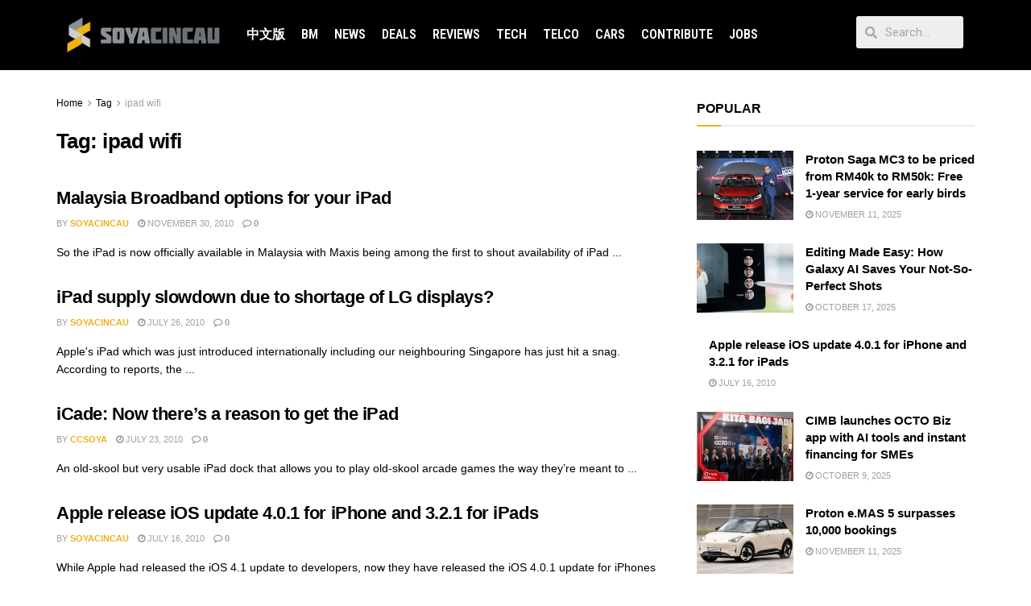

--- FILE ---
content_type: text/html; charset=UTF-8
request_url: https://soyacincau.com/tag/ipad-wifi/
body_size: 25507
content:
<!DOCTYPE html>
<html lang="en-US">
<head>
	<meta charset="UTF-8">
	<meta name="viewport" content="width=device-width, initial-scale=1.0, viewport-fit=cover" />		<title>ipad wifi  - SoyaCincau</title>
	<style>img:is([sizes="auto" i], [sizes^="auto," i]) { contain-intrinsic-size: 3000px 1500px }</style>
	
<!-- Google Tag Manager for WordPress by gtm4wp.com -->
<script data-cfasync="false" data-pagespeed-no-defer type="text/javascript">//<![CDATA[
	var gtm4wp_datalayer_name = "dataLayer";
	var dataLayer = dataLayer || [];
//]]>
</script>
<!-- End Google Tag Manager for WordPress by gtm4wp.com -->			<script type="4cbfc4f2feda5b2ad698a665-text/javascript">
              var jnews_ajax_url = '/?ajax-request=jnews'
			</script>
			<script type="4cbfc4f2feda5b2ad698a665-text/javascript">;window.jnews=window.jnews||{},window.jnews.library=window.jnews.library||{},window.jnews.library=function(){"use strict";var t=this;t.win=window,t.doc=document,t.globalBody=t.doc.getElementsByTagName("body")[0],t.globalBody=t.globalBody?t.globalBody:t.doc,t.win.jnewsDataStorage=t.win.jnewsDataStorage||{_storage:new WeakMap,put:function(t,e,n){this._storage.has(t)||this._storage.set(t,new Map),this._storage.get(t).set(e,n)},get:function(t,e){return this._storage.get(t).get(e)},has:function(t,e){return this._storage.has(t)&&this._storage.get(t).has(e)},remove:function(t,e){var n=this._storage.get(t).delete(e);return 0===!this._storage.get(t).size&&this._storage.delete(t),n}},t.windowWidth=function(){return t.win.innerWidth||t.docEl.clientWidth||t.globalBody.clientWidth},t.windowHeight=function(){return t.win.innerHeight||t.docEl.clientHeight||t.globalBody.clientHeight},t.requestAnimationFrame=t.win.requestAnimationFrame||t.win.webkitRequestAnimationFrame||t.win.mozRequestAnimationFrame||t.win.msRequestAnimationFrame||window.oRequestAnimationFrame||function(t){return setTimeout(t,1e3/60)},t.cancelAnimationFrame=t.win.cancelAnimationFrame||t.win.webkitCancelAnimationFrame||t.win.webkitCancelRequestAnimationFrame||t.win.mozCancelAnimationFrame||t.win.msCancelRequestAnimationFrame||t.win.oCancelRequestAnimationFrame||function(t){clearTimeout(t)},t.classListSupport="classList"in document.createElement("_"),t.hasClass=t.classListSupport?function(t,e){return t.classList.contains(e)}:function(t,e){return t.className.indexOf(e)>=0},t.addClass=t.classListSupport?function(e,n){t.hasClass(e,n)||e.classList.add(n)}:function(e,n){t.hasClass(e,n)||(e.className+=" "+n)},t.removeClass=t.classListSupport?function(e,n){t.hasClass(e,n)&&e.classList.remove(n)}:function(e,n){t.hasClass(e,n)&&(e.className=e.className.replace(n,""))},t.objKeys=function(t){var e=[];for(var n in t)Object.prototype.hasOwnProperty.call(t,n)&&e.push(n);return e},t.isObjectSame=function(t,e){var n=!0;return JSON.stringify(t)!==JSON.stringify(e)&&(n=!1),n},t.extend=function(){for(var t,e,n,i=arguments[0]||{},o=1,a=arguments.length;o<a;o++)if(null!==(t=arguments[o]))for(e in t)i!==(n=t[e])&&void 0!==n&&(i[e]=n);return i},t.dataStorage=t.win.jnewsDataStorage,t.isVisible=function(t){return 0!==t.offsetWidth&&0!==t.offsetHeight||t.getBoundingClientRect().length},t.getHeight=function(t){return t.offsetHeight||t.clientHeight||t.getBoundingClientRect().height},t.getWidth=function(t){return t.offsetWidth||t.clientWidth||t.getBoundingClientRect().width},t.supportsPassive=!1;try{var e=Object.defineProperty({},"passive",{get:function(){t.supportsPassive=!0}});"createEvent"in t.doc?t.win.addEventListener("test",null,e):"fireEvent"in t.doc&&t.win.attachEvent("test",null)}catch(t){}t.passiveOption=!!t.supportsPassive&&{passive:!0},t.addEvents=function(e,n,i){for(var o in n){var a=["touchstart","touchmove"].indexOf(o)>=0&&!i&&t.passiveOption;"createEvent"in t.doc?e.addEventListener(o,n[o],a):"fireEvent"in t.doc&&e.attachEvent("on"+o,n[o])}},t.removeEvents=function(e,n){for(var i in n)"createEvent"in t.doc?e.removeEventListener(i,n[i]):"fireEvent"in t.doc&&e.detachEvent("on"+i,n[i])},t.triggerEvents=function(e,n,i){var o;i=i||{detail:null};return"createEvent"in t.doc?(!(o=t.doc.createEvent("CustomEvent")||new CustomEvent(n)).initCustomEvent||o.initCustomEvent(n,!0,!1,i),void e.dispatchEvent(o)):"fireEvent"in t.doc?((o=t.doc.createEventObject()).eventType=n,void e.fireEvent("on"+o.eventType,o)):void 0},t.getParents=function(e,n){void 0===n&&(n=t.doc);for(var i=[],o=e.parentNode,a=!1;!a;)if(o){var s=o;s.querySelectorAll(n).length?a=!0:(i.push(s),o=s.parentNode)}else i=[],a=!0;return i},t.forEach=function(t,e,n){for(var i=0,o=t.length;i<o;i++)e.call(n,t[i],i)},t.getText=function(t){return t.innerText||t.textContent},t.setText=function(t,e){var n="object"==typeof e?e.innerText||e.textContent:e;t.innerText&&(t.innerText=n),t.textContent&&(t.textContent=n)},t.httpBuildQuery=function(e){return t.objKeys(e).reduce(function e(n){var i=arguments.length>1&&void 0!==arguments[1]?arguments[1]:null;return function(o,a){var s=n[a];a=encodeURIComponent(a);var r=i?"".concat(i,"[").concat(a,"]"):a;return null==s||"function"==typeof s?(o.push("".concat(r,"=")),o):["number","boolean","string"].includes(typeof s)?(o.push("".concat(r,"=").concat(encodeURIComponent(s))),o):(o.push(t.objKeys(s).reduce(e(s,r),[]).join("&")),o)}}(e),[]).join("&")},t.scrollTo=function(e,n,i){function o(t,e,n){this.start=this.position(),this.change=t-this.start,this.currentTime=0,this.increment=20,this.duration=void 0===n?500:n,this.callback=e,this.finish=!1,this.animateScroll()}return Math.easeInOutQuad=function(t,e,n,i){return(t/=i/2)<1?n/2*t*t+e:-n/2*(--t*(t-2)-1)+e},o.prototype.stop=function(){this.finish=!0},o.prototype.move=function(e){t.doc.documentElement.scrollTop=e,t.globalBody.parentNode.scrollTop=e,t.globalBody.scrollTop=e},o.prototype.position=function(){return t.doc.documentElement.scrollTop||t.globalBody.parentNode.scrollTop||t.globalBody.scrollTop},o.prototype.animateScroll=function(){this.currentTime+=this.increment;var e=Math.easeInOutQuad(this.currentTime,this.start,this.change,this.duration);this.move(e),this.currentTime<this.duration&&!this.finish?t.requestAnimationFrame.call(t.win,this.animateScroll.bind(this)):this.callback&&"function"==typeof this.callback&&this.callback()},new o(e,n,i)},t.unwrap=function(e){var n,i=e;t.forEach(e,(function(t,e){n?n+=t:n=t})),i.replaceWith(n)},t.performance={start:function(t){performance.mark(t+"Start")},stop:function(t){performance.mark(t+"End"),performance.measure(t,t+"Start",t+"End")}},t.fps=function(){var e=0,n=0,i=0;!function(){var o=e=0,a=0,s=0,r=document.getElementById("fpsTable"),c=function(e){void 0===document.getElementsByTagName("body")[0]?t.requestAnimationFrame.call(t.win,(function(){c(e)})):document.getElementsByTagName("body")[0].appendChild(e)};null===r&&((r=document.createElement("div")).style.position="fixed",r.style.top="120px",r.style.left="10px",r.style.width="100px",r.style.height="20px",r.style.border="1px solid black",r.style.fontSize="11px",r.style.zIndex="100000",r.style.backgroundColor="white",r.id="fpsTable",c(r));var l=function(){i++,n=Date.now(),(a=(i/(s=(n-e)/1e3)).toPrecision(2))!=o&&(o=a,r.innerHTML=o+"fps"),1<s&&(e=n,i=0),t.requestAnimationFrame.call(t.win,l)};l()}()},t.instr=function(t,e){for(var n=0;n<e.length;n++)if(-1!==t.toLowerCase().indexOf(e[n].toLowerCase()))return!0},t.winLoad=function(e,n){function i(i){if("complete"===t.doc.readyState||"interactive"===t.doc.readyState)return!i||n?setTimeout(e,n||1):e(i),1}i()||t.addEvents(t.win,{load:i})},t.docReady=function(e,n){function i(i){if("complete"===t.doc.readyState||"interactive"===t.doc.readyState)return!i||n?setTimeout(e,n||1):e(i),1}i()||t.addEvents(t.doc,{DOMContentLoaded:i})},t.fireOnce=function(){t.docReady((function(){t.assets=t.assets||[],t.assets.length&&(t.boot(),t.load_assets())}),50)},t.boot=function(){t.length&&t.doc.querySelectorAll("style[media]").forEach((function(t){"not all"==t.getAttribute("media")&&t.removeAttribute("media")}))},t.create_js=function(e,n){var i=t.doc.createElement("script");switch(i.setAttribute("src",e),n){case"defer":i.setAttribute("defer",!0);break;case"async":i.setAttribute("async",!0);break;case"deferasync":i.setAttribute("defer",!0),i.setAttribute("async",!0)}t.globalBody.appendChild(i)},t.load_assets=function(){"object"==typeof t.assets&&t.forEach(t.assets.slice(0),(function(e,n){var i="";e.defer&&(i+="defer"),e.async&&(i+="async"),t.create_js(e.url,i);var o=t.assets.indexOf(e);o>-1&&t.assets.splice(o,1)})),t.assets=jnewsoption.au_scripts=window.jnewsads=[]},t.docReady((function(){t.globalBody=t.globalBody==t.doc?t.doc.getElementsByTagName("body")[0]:t.globalBody,t.globalBody=t.globalBody?t.globalBody:t.doc}))},window.jnews.library=new window.jnews.library;</script><meta name="robots" content="index, follow">
<meta name="googlebot" content="index, follow, max-snippet:-1, max-image-preview:large, max-video-preview:-1">
<meta name="bingbot" content="index, follow, max-snippet:-1, max-image-preview:large, max-video-preview:-1">
<link rel="canonical" href="https://soyacincau.com/tag/ipad-wifi/">
<meta property="og:url" content="https://soyacincau.com/tag/ipad-wifi/">
<meta property="og:site_name" content="SoyaCincau">
<meta property="og:locale" content="en_US">
<meta property="og:type" content="object">
<meta property="og:title" content="ipad wifi  - SoyaCincau">
<meta property="og:image" content="https://soyacincau.com/wp-content/uploads/2021/08/sc_logo_highres.jpg">
<meta property="og:image:secure_url" content="https://soyacincau.com/wp-content/uploads/2021/08/sc_logo_highres.jpg">
<meta property="og:image:width" content="1640">
<meta property="og:image:height" content="856">
<meta name="twitter:card" content="summary_large_image">
<meta name="twitter:site" content="https://twitter.com/soya_cincau">
<meta name="twitter:creator" content="@soya_cincau">
<meta name="twitter:title" content="ipad wifi  - SoyaCincau">
<meta name="twitter:image" content="https://soyacincau.com/wp-content/uploads/2021/08/sc_logo_highres.jpg">
<link rel='dns-prefetch' href='//stats.wp.com' />
<link rel='dns-prefetch' href='//fonts.googleapis.com' />
<link rel='preconnect' href='https://fonts.gstatic.com' />
<link rel="alternate" type="application/rss+xml" title="SoyaCincau &raquo; Feed" href="https://soyacincau.com/feed/" />
<link rel="alternate" type="application/rss+xml" title="SoyaCincau &raquo; Comments Feed" href="https://soyacincau.com/comments/feed/" />
<link rel="alternate" type="application/rss+xml" title="SoyaCincau &raquo; ipad wifi Tag Feed" href="https://soyacincau.com/tag/ipad-wifi/feed/" />
<script type="4cbfc4f2feda5b2ad698a665-text/javascript">
/* <![CDATA[ */
window._wpemojiSettings = {"baseUrl":"https:\/\/s.w.org\/images\/core\/emoji\/16.0.1\/72x72\/","ext":".png","svgUrl":"https:\/\/s.w.org\/images\/core\/emoji\/16.0.1\/svg\/","svgExt":".svg","source":{"concatemoji":"https:\/\/soyacincau.com\/wp-includes\/js\/wp-emoji-release.min.js?ver=6.8.3"}};
/*! This file is auto-generated */
!function(s,n){var o,i,e;function c(e){try{var t={supportTests:e,timestamp:(new Date).valueOf()};sessionStorage.setItem(o,JSON.stringify(t))}catch(e){}}function p(e,t,n){e.clearRect(0,0,e.canvas.width,e.canvas.height),e.fillText(t,0,0);var t=new Uint32Array(e.getImageData(0,0,e.canvas.width,e.canvas.height).data),a=(e.clearRect(0,0,e.canvas.width,e.canvas.height),e.fillText(n,0,0),new Uint32Array(e.getImageData(0,0,e.canvas.width,e.canvas.height).data));return t.every(function(e,t){return e===a[t]})}function u(e,t){e.clearRect(0,0,e.canvas.width,e.canvas.height),e.fillText(t,0,0);for(var n=e.getImageData(16,16,1,1),a=0;a<n.data.length;a++)if(0!==n.data[a])return!1;return!0}function f(e,t,n,a){switch(t){case"flag":return n(e,"\ud83c\udff3\ufe0f\u200d\u26a7\ufe0f","\ud83c\udff3\ufe0f\u200b\u26a7\ufe0f")?!1:!n(e,"\ud83c\udde8\ud83c\uddf6","\ud83c\udde8\u200b\ud83c\uddf6")&&!n(e,"\ud83c\udff4\udb40\udc67\udb40\udc62\udb40\udc65\udb40\udc6e\udb40\udc67\udb40\udc7f","\ud83c\udff4\u200b\udb40\udc67\u200b\udb40\udc62\u200b\udb40\udc65\u200b\udb40\udc6e\u200b\udb40\udc67\u200b\udb40\udc7f");case"emoji":return!a(e,"\ud83e\udedf")}return!1}function g(e,t,n,a){var r="undefined"!=typeof WorkerGlobalScope&&self instanceof WorkerGlobalScope?new OffscreenCanvas(300,150):s.createElement("canvas"),o=r.getContext("2d",{willReadFrequently:!0}),i=(o.textBaseline="top",o.font="600 32px Arial",{});return e.forEach(function(e){i[e]=t(o,e,n,a)}),i}function t(e){var t=s.createElement("script");t.src=e,t.defer=!0,s.head.appendChild(t)}"undefined"!=typeof Promise&&(o="wpEmojiSettingsSupports",i=["flag","emoji"],n.supports={everything:!0,everythingExceptFlag:!0},e=new Promise(function(e){s.addEventListener("DOMContentLoaded",e,{once:!0})}),new Promise(function(t){var n=function(){try{var e=JSON.parse(sessionStorage.getItem(o));if("object"==typeof e&&"number"==typeof e.timestamp&&(new Date).valueOf()<e.timestamp+604800&&"object"==typeof e.supportTests)return e.supportTests}catch(e){}return null}();if(!n){if("undefined"!=typeof Worker&&"undefined"!=typeof OffscreenCanvas&&"undefined"!=typeof URL&&URL.createObjectURL&&"undefined"!=typeof Blob)try{var e="postMessage("+g.toString()+"("+[JSON.stringify(i),f.toString(),p.toString(),u.toString()].join(",")+"));",a=new Blob([e],{type:"text/javascript"}),r=new Worker(URL.createObjectURL(a),{name:"wpTestEmojiSupports"});return void(r.onmessage=function(e){c(n=e.data),r.terminate(),t(n)})}catch(e){}c(n=g(i,f,p,u))}t(n)}).then(function(e){for(var t in e)n.supports[t]=e[t],n.supports.everything=n.supports.everything&&n.supports[t],"flag"!==t&&(n.supports.everythingExceptFlag=n.supports.everythingExceptFlag&&n.supports[t]);n.supports.everythingExceptFlag=n.supports.everythingExceptFlag&&!n.supports.flag,n.DOMReady=!1,n.readyCallback=function(){n.DOMReady=!0}}).then(function(){return e}).then(function(){var e;n.supports.everything||(n.readyCallback(),(e=n.source||{}).concatemoji?t(e.concatemoji):e.wpemoji&&e.twemoji&&(t(e.twemoji),t(e.wpemoji)))}))}((window,document),window._wpemojiSettings);
/* ]]> */
</script>
<!-- soyacincau.com is managing ads with Advanced Ads – https://wpadvancedads.com/ --><script type="4cbfc4f2feda5b2ad698a665-text/javascript">
			advanced_ads_ready=function(){var e,t=[],n="object"==typeof document&&document,d=n&&n.documentElement.doScroll,o="DOMContentLoaded",a=n&&(d?/^loaded|^c/:/^loaded|^i|^c/).test(n.readyState);return!a&&n&&(e=function(){for(n.removeEventListener(o,e),window.removeEventListener("load",e),a=1;e=t.shift();)e()},n.addEventListener(o,e),window.addEventListener("load",e)),function(e){a?setTimeout(e,0):t.push(e)}}();		</script>
		<style id='wp-emoji-styles-inline-css' type='text/css'>

	img.wp-smiley, img.emoji {
		display: inline !important;
		border: none !important;
		box-shadow: none !important;
		height: 1em !important;
		width: 1em !important;
		margin: 0 0.07em !important;
		vertical-align: -0.1em !important;
		background: none !important;
		padding: 0 !important;
	}
</style>
<link rel='stylesheet' id='wp-block-library-css' href='https://soyacincau.com/wp-includes/css/dist/block-library/style.min.css?ver=6.8.3' type='text/css' media='all' />
<style id='wp-block-library-inline-css' type='text/css'>
.has-text-align-justify{text-align:justify;}
</style>
<style id='classic-theme-styles-inline-css' type='text/css'>
/*! This file is auto-generated */
.wp-block-button__link{color:#fff;background-color:#32373c;border-radius:9999px;box-shadow:none;text-decoration:none;padding:calc(.667em + 2px) calc(1.333em + 2px);font-size:1.125em}.wp-block-file__button{background:#32373c;color:#fff;text-decoration:none}
</style>
<link rel='stylesheet' id='jetpack-videopress-video-block-view-css' href='https://soyacincau.com/wp-content/plugins/jetpack/jetpack_vendor/automattic/jetpack-videopress/build/block-editor/blocks/video/view.css?minify=false&#038;ver=34ae973733627b74a14e' type='text/css' media='all' />
<link rel='stylesheet' id='mediaelement-css' href='https://soyacincau.com/wp-includes/js/mediaelement/mediaelementplayer-legacy.min.css?ver=4.2.17' type='text/css' media='all' />
<link rel='stylesheet' id='wp-mediaelement-css' href='https://soyacincau.com/wp-includes/js/mediaelement/wp-mediaelement.min.css?ver=6.8.3' type='text/css' media='all' />
<style id='global-styles-inline-css' type='text/css'>
:root{--wp--preset--aspect-ratio--square: 1;--wp--preset--aspect-ratio--4-3: 4/3;--wp--preset--aspect-ratio--3-4: 3/4;--wp--preset--aspect-ratio--3-2: 3/2;--wp--preset--aspect-ratio--2-3: 2/3;--wp--preset--aspect-ratio--16-9: 16/9;--wp--preset--aspect-ratio--9-16: 9/16;--wp--preset--color--black: #000000;--wp--preset--color--cyan-bluish-gray: #abb8c3;--wp--preset--color--white: #ffffff;--wp--preset--color--pale-pink: #f78da7;--wp--preset--color--vivid-red: #cf2e2e;--wp--preset--color--luminous-vivid-orange: #ff6900;--wp--preset--color--luminous-vivid-amber: #fcb900;--wp--preset--color--light-green-cyan: #7bdcb5;--wp--preset--color--vivid-green-cyan: #00d084;--wp--preset--color--pale-cyan-blue: #8ed1fc;--wp--preset--color--vivid-cyan-blue: #0693e3;--wp--preset--color--vivid-purple: #9b51e0;--wp--preset--gradient--vivid-cyan-blue-to-vivid-purple: linear-gradient(135deg,rgba(6,147,227,1) 0%,rgb(155,81,224) 100%);--wp--preset--gradient--light-green-cyan-to-vivid-green-cyan: linear-gradient(135deg,rgb(122,220,180) 0%,rgb(0,208,130) 100%);--wp--preset--gradient--luminous-vivid-amber-to-luminous-vivid-orange: linear-gradient(135deg,rgba(252,185,0,1) 0%,rgba(255,105,0,1) 100%);--wp--preset--gradient--luminous-vivid-orange-to-vivid-red: linear-gradient(135deg,rgba(255,105,0,1) 0%,rgb(207,46,46) 100%);--wp--preset--gradient--very-light-gray-to-cyan-bluish-gray: linear-gradient(135deg,rgb(238,238,238) 0%,rgb(169,184,195) 100%);--wp--preset--gradient--cool-to-warm-spectrum: linear-gradient(135deg,rgb(74,234,220) 0%,rgb(151,120,209) 20%,rgb(207,42,186) 40%,rgb(238,44,130) 60%,rgb(251,105,98) 80%,rgb(254,248,76) 100%);--wp--preset--gradient--blush-light-purple: linear-gradient(135deg,rgb(255,206,236) 0%,rgb(152,150,240) 100%);--wp--preset--gradient--blush-bordeaux: linear-gradient(135deg,rgb(254,205,165) 0%,rgb(254,45,45) 50%,rgb(107,0,62) 100%);--wp--preset--gradient--luminous-dusk: linear-gradient(135deg,rgb(255,203,112) 0%,rgb(199,81,192) 50%,rgb(65,88,208) 100%);--wp--preset--gradient--pale-ocean: linear-gradient(135deg,rgb(255,245,203) 0%,rgb(182,227,212) 50%,rgb(51,167,181) 100%);--wp--preset--gradient--electric-grass: linear-gradient(135deg,rgb(202,248,128) 0%,rgb(113,206,126) 100%);--wp--preset--gradient--midnight: linear-gradient(135deg,rgb(2,3,129) 0%,rgb(40,116,252) 100%);--wp--preset--font-size--small: 13px;--wp--preset--font-size--medium: 20px;--wp--preset--font-size--large: 36px;--wp--preset--font-size--x-large: 42px;--wp--preset--spacing--20: 0.44rem;--wp--preset--spacing--30: 0.67rem;--wp--preset--spacing--40: 1rem;--wp--preset--spacing--50: 1.5rem;--wp--preset--spacing--60: 2.25rem;--wp--preset--spacing--70: 3.38rem;--wp--preset--spacing--80: 5.06rem;--wp--preset--shadow--natural: 6px 6px 9px rgba(0, 0, 0, 0.2);--wp--preset--shadow--deep: 12px 12px 50px rgba(0, 0, 0, 0.4);--wp--preset--shadow--sharp: 6px 6px 0px rgba(0, 0, 0, 0.2);--wp--preset--shadow--outlined: 6px 6px 0px -3px rgba(255, 255, 255, 1), 6px 6px rgba(0, 0, 0, 1);--wp--preset--shadow--crisp: 6px 6px 0px rgba(0, 0, 0, 1);}:where(.is-layout-flex){gap: 0.5em;}:where(.is-layout-grid){gap: 0.5em;}body .is-layout-flex{display: flex;}.is-layout-flex{flex-wrap: wrap;align-items: center;}.is-layout-flex > :is(*, div){margin: 0;}body .is-layout-grid{display: grid;}.is-layout-grid > :is(*, div){margin: 0;}:where(.wp-block-columns.is-layout-flex){gap: 2em;}:where(.wp-block-columns.is-layout-grid){gap: 2em;}:where(.wp-block-post-template.is-layout-flex){gap: 1.25em;}:where(.wp-block-post-template.is-layout-grid){gap: 1.25em;}.has-black-color{color: var(--wp--preset--color--black) !important;}.has-cyan-bluish-gray-color{color: var(--wp--preset--color--cyan-bluish-gray) !important;}.has-white-color{color: var(--wp--preset--color--white) !important;}.has-pale-pink-color{color: var(--wp--preset--color--pale-pink) !important;}.has-vivid-red-color{color: var(--wp--preset--color--vivid-red) !important;}.has-luminous-vivid-orange-color{color: var(--wp--preset--color--luminous-vivid-orange) !important;}.has-luminous-vivid-amber-color{color: var(--wp--preset--color--luminous-vivid-amber) !important;}.has-light-green-cyan-color{color: var(--wp--preset--color--light-green-cyan) !important;}.has-vivid-green-cyan-color{color: var(--wp--preset--color--vivid-green-cyan) !important;}.has-pale-cyan-blue-color{color: var(--wp--preset--color--pale-cyan-blue) !important;}.has-vivid-cyan-blue-color{color: var(--wp--preset--color--vivid-cyan-blue) !important;}.has-vivid-purple-color{color: var(--wp--preset--color--vivid-purple) !important;}.has-black-background-color{background-color: var(--wp--preset--color--black) !important;}.has-cyan-bluish-gray-background-color{background-color: var(--wp--preset--color--cyan-bluish-gray) !important;}.has-white-background-color{background-color: var(--wp--preset--color--white) !important;}.has-pale-pink-background-color{background-color: var(--wp--preset--color--pale-pink) !important;}.has-vivid-red-background-color{background-color: var(--wp--preset--color--vivid-red) !important;}.has-luminous-vivid-orange-background-color{background-color: var(--wp--preset--color--luminous-vivid-orange) !important;}.has-luminous-vivid-amber-background-color{background-color: var(--wp--preset--color--luminous-vivid-amber) !important;}.has-light-green-cyan-background-color{background-color: var(--wp--preset--color--light-green-cyan) !important;}.has-vivid-green-cyan-background-color{background-color: var(--wp--preset--color--vivid-green-cyan) !important;}.has-pale-cyan-blue-background-color{background-color: var(--wp--preset--color--pale-cyan-blue) !important;}.has-vivid-cyan-blue-background-color{background-color: var(--wp--preset--color--vivid-cyan-blue) !important;}.has-vivid-purple-background-color{background-color: var(--wp--preset--color--vivid-purple) !important;}.has-black-border-color{border-color: var(--wp--preset--color--black) !important;}.has-cyan-bluish-gray-border-color{border-color: var(--wp--preset--color--cyan-bluish-gray) !important;}.has-white-border-color{border-color: var(--wp--preset--color--white) !important;}.has-pale-pink-border-color{border-color: var(--wp--preset--color--pale-pink) !important;}.has-vivid-red-border-color{border-color: var(--wp--preset--color--vivid-red) !important;}.has-luminous-vivid-orange-border-color{border-color: var(--wp--preset--color--luminous-vivid-orange) !important;}.has-luminous-vivid-amber-border-color{border-color: var(--wp--preset--color--luminous-vivid-amber) !important;}.has-light-green-cyan-border-color{border-color: var(--wp--preset--color--light-green-cyan) !important;}.has-vivid-green-cyan-border-color{border-color: var(--wp--preset--color--vivid-green-cyan) !important;}.has-pale-cyan-blue-border-color{border-color: var(--wp--preset--color--pale-cyan-blue) !important;}.has-vivid-cyan-blue-border-color{border-color: var(--wp--preset--color--vivid-cyan-blue) !important;}.has-vivid-purple-border-color{border-color: var(--wp--preset--color--vivid-purple) !important;}.has-vivid-cyan-blue-to-vivid-purple-gradient-background{background: var(--wp--preset--gradient--vivid-cyan-blue-to-vivid-purple) !important;}.has-light-green-cyan-to-vivid-green-cyan-gradient-background{background: var(--wp--preset--gradient--light-green-cyan-to-vivid-green-cyan) !important;}.has-luminous-vivid-amber-to-luminous-vivid-orange-gradient-background{background: var(--wp--preset--gradient--luminous-vivid-amber-to-luminous-vivid-orange) !important;}.has-luminous-vivid-orange-to-vivid-red-gradient-background{background: var(--wp--preset--gradient--luminous-vivid-orange-to-vivid-red) !important;}.has-very-light-gray-to-cyan-bluish-gray-gradient-background{background: var(--wp--preset--gradient--very-light-gray-to-cyan-bluish-gray) !important;}.has-cool-to-warm-spectrum-gradient-background{background: var(--wp--preset--gradient--cool-to-warm-spectrum) !important;}.has-blush-light-purple-gradient-background{background: var(--wp--preset--gradient--blush-light-purple) !important;}.has-blush-bordeaux-gradient-background{background: var(--wp--preset--gradient--blush-bordeaux) !important;}.has-luminous-dusk-gradient-background{background: var(--wp--preset--gradient--luminous-dusk) !important;}.has-pale-ocean-gradient-background{background: var(--wp--preset--gradient--pale-ocean) !important;}.has-electric-grass-gradient-background{background: var(--wp--preset--gradient--electric-grass) !important;}.has-midnight-gradient-background{background: var(--wp--preset--gradient--midnight) !important;}.has-small-font-size{font-size: var(--wp--preset--font-size--small) !important;}.has-medium-font-size{font-size: var(--wp--preset--font-size--medium) !important;}.has-large-font-size{font-size: var(--wp--preset--font-size--large) !important;}.has-x-large-font-size{font-size: var(--wp--preset--font-size--x-large) !important;}
:where(.wp-block-post-template.is-layout-flex){gap: 1.25em;}:where(.wp-block-post-template.is-layout-grid){gap: 1.25em;}
:where(.wp-block-columns.is-layout-flex){gap: 2em;}:where(.wp-block-columns.is-layout-grid){gap: 2em;}
:root :where(.wp-block-pullquote){font-size: 1.5em;line-height: 1.6;}
</style>
<link rel='stylesheet' id='jnews-parent-style-css' href='https://soyacincau.com/wp-content/themes/jnews/style.css?ver=6.8.3' type='text/css' media='all' />
<link rel='stylesheet' id='js_composer_front-css' href='https://soyacincau.com/wp-content/plugins/js_composer/assets/css/js_composer.min.css?ver=6.6.0' type='text/css' media='all' />
<link rel='stylesheet' id='elementor-icons-css' href='https://soyacincau.com/wp-content/plugins/elementor/assets/lib/eicons/css/elementor-icons.min.css?ver=5.12.0' type='text/css' media='all' />
<link rel='stylesheet' id='elementor-frontend-css' href='https://soyacincau.com/wp-content/plugins/elementor/assets/css/frontend.min.css?ver=3.3.1' type='text/css' media='all' />
<style id='elementor-frontend-inline-css' type='text/css'>
@font-face{font-family:eicons;src:url(https://soyacincau.com/wp-content/plugins/elementor/assets/lib/eicons/fonts/eicons.eot?5.10.0);src:url(https://soyacincau.com/wp-content/plugins/elementor/assets/lib/eicons/fonts/eicons.eot?5.10.0#iefix) format("embedded-opentype"),url(https://soyacincau.com/wp-content/plugins/elementor/assets/lib/eicons/fonts/eicons.woff2?5.10.0) format("woff2"),url(https://soyacincau.com/wp-content/plugins/elementor/assets/lib/eicons/fonts/eicons.woff?5.10.0) format("woff"),url(https://soyacincau.com/wp-content/plugins/elementor/assets/lib/eicons/fonts/eicons.ttf?5.10.0) format("truetype"),url(https://soyacincau.com/wp-content/plugins/elementor/assets/lib/eicons/fonts/eicons.svg?5.10.0#eicon) format("svg");font-weight:400;font-style:normal}
</style>
<link rel='stylesheet' id='elementor-post-289166-css' href='https://soyacincau.com/wp-content/uploads/elementor/css/post-289166.css?ver=1628609039' type='text/css' media='all' />
<link rel='stylesheet' id='elementor-pro-css' href='https://soyacincau.com/wp-content/plugins/elementor-pro/assets/css/frontend.min.css?ver=3.3.6' type='text/css' media='all' />
<link rel='stylesheet' id='elementor-global-css' href='https://soyacincau.com/wp-content/uploads/elementor/css/global.css?ver=1628609040' type='text/css' media='all' />
<link rel='stylesheet' id='elementor-post-289170-css' href='https://soyacincau.com/wp-content/uploads/elementor/css/post-289170.css?ver=1746005048' type='text/css' media='all' />
<link rel='stylesheet' id='elementor-post-289173-css' href='https://soyacincau.com/wp-content/uploads/elementor/css/post-289173.css?ver=1737524732' type='text/css' media='all' />
<link rel='stylesheet' id='jeg_customizer_font-css' href='//fonts.googleapis.com/css?family=Roboto+Condensed%3A700&#038;display=swap&#038;ver=1.2.6' type='text/css' media='all' />
<link rel='stylesheet' id='jnews-frontend-css' href='https://soyacincau.com/wp-content/themes/jnews/assets/dist/frontend.min.css?ver=1.0.0' type='text/css' media='all' />
<link rel='stylesheet' id='jnews-elementor-css' href='https://soyacincau.com/wp-content/themes/jnews/assets/css/elementor-frontend.css?ver=1.0.0' type='text/css' media='all' />
<link rel='stylesheet' id='jnews-style-css' href='https://soyacincau.com/wp-content/themes/jnews-child/style.css?ver=1.0.0' type='text/css' media='all' />
<link rel='stylesheet' id='jnews-darkmode-css' href='https://soyacincau.com/wp-content/themes/jnews/assets/css/darkmode.css?ver=1.0.0' type='text/css' media='all' />
<link rel='stylesheet' id='jnews-scheme-css' href='https://soyacincau.com/wp-content/themes/jnews/data/import/androidnews/scheme.css?ver=1.0.0' type='text/css' media='all' />
<link rel='stylesheet' id='google-fonts-1-css' href='https://fonts.googleapis.com/css?family=Roboto%3A100%2C100italic%2C200%2C200italic%2C300%2C300italic%2C400%2C400italic%2C500%2C500italic%2C600%2C600italic%2C700%2C700italic%2C800%2C800italic%2C900%2C900italic%7CRoboto+Slab%3A100%2C100italic%2C200%2C200italic%2C300%2C300italic%2C400%2C400italic%2C500%2C500italic%2C600%2C600italic%2C700%2C700italic%2C800%2C800italic%2C900%2C900italic%7CRoboto+Condensed%3A100%2C100italic%2C200%2C200italic%2C300%2C300italic%2C400%2C400italic%2C500%2C500italic%2C600%2C600italic%2C700%2C700italic%2C800%2C800italic%2C900%2C900italic%7CMontserrat%3A100%2C100italic%2C200%2C200italic%2C300%2C300italic%2C400%2C400italic%2C500%2C500italic%2C600%2C600italic%2C700%2C700italic%2C800%2C800italic%2C900%2C900italic&#038;display=auto&#038;ver=6.8.3' type='text/css' media='all' />
<link rel='stylesheet' id='elementor-icons-shared-0-css' href='https://soyacincau.com/wp-content/plugins/elementor/assets/lib/font-awesome/css/fontawesome.min.css?ver=5.15.3' type='text/css' media='all' />
<link rel='stylesheet' id='elementor-icons-fa-solid-css' href='https://soyacincau.com/wp-content/plugins/elementor/assets/lib/font-awesome/css/solid.min.css?ver=5.15.3' type='text/css' media='all' />
<link rel='stylesheet' id='jetpack_css-css' href='https://soyacincau.com/wp-content/plugins/jetpack/css/jetpack.css?ver=12.5.1' type='text/css' media='all' />
<link rel='stylesheet' id='jnews-select-share-css' href='https://soyacincau.com/wp-content/plugins/jnews-social-share/assets/css/plugin.css' type='text/css' media='all' />
<script type="4cbfc4f2feda5b2ad698a665-text/javascript" src="https://soyacincau.com/wp-includes/js/jquery/jquery.min.js?ver=3.7.1" id="jquery-core-js"></script>
<script data-optimized="1" type="4cbfc4f2feda5b2ad698a665-text/javascript" src="https://soyacincau.com/wp-content/litespeed/js/460151cfcb4872e254987b11d3add0db.js?ver=4e427" id="jquery-migrate-js"></script>
<script type="4cbfc4f2feda5b2ad698a665-text/javascript" id="advanced-ads-advanced-js-js-extra">
/* <![CDATA[ */
var advads_options = {"blog_id":"1","privacy":{"enabled":false,"state":"not_needed"}};
/* ]]> */
</script>
<script data-optimized="1" type="4cbfc4f2feda5b2ad698a665-text/javascript" src="https://soyacincau.com/wp-content/litespeed/js/3bf197bd809258d048a9cee91e77ceb4.js?ver=9c508" id="advanced-ads-advanced-js-js"></script>
<link rel="https://api.w.org/" href="https://soyacincau.com/wp-json/" /><link rel="alternate" title="JSON" type="application/json" href="https://soyacincau.com/wp-json/wp/v2/tags/1899" /><link rel="EditURI" type="application/rsd+xml" title="RSD" href="https://soyacincau.com/xmlrpc.php?rsd" />
<meta name="generator" content="WordPress 6.8.3" />
<script type="4cbfc4f2feda5b2ad698a665-text/javascript" src=https://xhr.invl.co/magic/33736/auto.js></script>
<!-- TikTok Pixel Code Start -->
<script data-cfasync="false">
!function (w, d, t) {
  w.TiktokAnalyticsObject=t;var ttq=w[t]=w[t]||[];ttq.methods=["page","track","identify","instances","debug","on","off","once","ready","alias","group","enableCookie","disableCookie","holdConsent","revokeConsent","grantConsent"],ttq.setAndDefer=function(t,e){t[e]=function(){t.push([e].concat(Array.prototype.slice.call(arguments,0)))}};for(var i=0;i<ttq.methods.length;i++)ttq.setAndDefer(ttq,ttq.methods[i]);ttq.instance=function(t){for(
var e=ttq._i[t]||[],n=0;n<ttq.methods.length;n++)ttq.setAndDefer(e,ttq.methods[n]);return e},ttq.load=function(e,n){var r="https://analytics.tiktok.com/i18n/pixel/events.js",o=n&&n.partner;ttq._i=ttq._i||{},ttq._i[e]=[],ttq._i[e]._u=r,ttq._t=ttq._t||{},ttq._t[e]=+new Date,ttq._o=ttq._o||{},ttq._o[e]=n||{};n=document.createElement("script")
;n.type="text/javascript",n.async=!0,n.src=r+"?sdkid="+e+"&lib="+t;e=document.getElementsByTagName("script")[0];e.parentNode.insertBefore(n,e)};


  ttq.load('CV43JCBC77U9POA0NT80');
  ttq.page();
}(window, document, 'ttq');
</script>
<!-- TikTok Pixel Code End -->
<script async id="ebx" src="//applets.ebxcdn.com/ebx.js" type="4cbfc4f2feda5b2ad698a665-text/javascript"></script>	<style>img#wpstats{display:none}</style>
		
<!-- Google Tag Manager for WordPress by gtm4wp.com -->
<script data-cfasync="false" data-pagespeed-no-defer type="text/javascript">//<![CDATA[
	var dataLayer_content = {"pagePostType":"post","pagePostType2":"tag-post"};
	dataLayer.push( dataLayer_content );//]]>
</script>
<script data-cfasync="false">//<![CDATA[
(function(w,d,s,l,i){w[l]=w[l]||[];w[l].push({'gtm.start':
new Date().getTime(),event:'gtm.js'});var f=d.getElementsByTagName(s)[0],
j=d.createElement(s),dl=l!='dataLayer'?'&l='+l:'';j.async=true;j.src=
'//www.googletagmanager.com/gtm.'+'js?id='+i+dl;f.parentNode.insertBefore(j,f);
})(window,document,'script','dataLayer','GTM-TSDLM9D');//]]>
</script>
<!-- End Google Tag Manager -->
<!-- End Google Tag Manager for WordPress by gtm4wp.com --><script type="4cbfc4f2feda5b2ad698a665-text/javascript">
		var advadsCfpQueue = [];
		var advadsCfpAd = function( adID ){
			if ( 'undefined' == typeof advadsProCfp ) { advadsCfpQueue.push( adID ) } else { advadsProCfp.addElement( adID ) }
		};
		</script>
		<meta name="generator" content="Powered by WPBakery Page Builder - drag and drop page builder for WordPress."/>
<script type="4cbfc4f2feda5b2ad698a665-text/javascript">
  !function(f,b,e,v,n,t,s)
  {if(f.fbq)return;n=f.fbq=function(){n.callMethod?
  n.callMethod.apply(n,arguments):n.queue.push(arguments)};
  if(!f._fbq)f._fbq=n;n.push=n;n.loaded=!0;n.version='2.0';
  n.queue=[];t=b.createElement(e);t.async=!0;
  t.src=v;s=b.getElementsByTagName(e)[0];
  s.parentNode.insertBefore(t,s)}(window, document,'script',
  'https://connect.facebook.net/en_US/fbevents.js');
  fbq('init', '375681346490800');
  fbq('track', 'PageView');
</script>
<noscript><img loading="lazy" height="1" width="1" style="display:none"
  src="https://www.facebook.com/tr?id=375681346490800&ev=PageView&noscript=1"
/></noscript>
<!-- End Facebook Pixel Code --><link rel="preconnect" href="https://fonts.gstatic.com">
<link href="https://fonts.googleapis.com/css2?family=Poppins:wght@800&display=swap" rel="stylesheet">
      <script src="https://ajax.googleapis.com/ajax/libs/jquery/3.5.1/jquery.min.js" type="4cbfc4f2feda5b2ad698a665-text/javascript"></script>
		<script type="4cbfc4f2feda5b2ad698a665-text/javascript">
         $(document).ready(function(){
         	const progress_bars = document.querySelectorAll('.progress');
         
         	progress_bars.forEach(bar => {
         		const { size } = bar.dataset;
         		bar.style.width = `${size}%`;
         	});
         });
      </script>

<style>
		@media screen and (min-width:0px) and (max-width:1023px) {
			.counter-desktop {
				display:none !important;
			}
			.counter-mobile {
				margin-top: -50px;
   				text-align: center;
				display: flex;
				flex-wrap: wrap;
				justify-content: center;
				margin-bottom: 40px;
				padding: 0 20px;
			}
			
			.covid-counter .sidebar {
         		width: 303px;
         		height: auto;
         		background-image:url(https://soyacincau.com/covid/BACKGROUND.png);
         		border: 0;
         		margin-top: 0;
         		padding-top: 0;
         	}
			
		}

		@media screen and (min-width:1023px) {
			.counter-desktop {
				
			}
			.counter-mobile {
				display:none !important;
			}
			.covid-counter .sidebar {
         		width: 303px;
         		height: 860px;
         		background-image:url(https://soyacincau.com/covid/BACKGROUND.png);
         		border: 0;
         		margin-top: 0;
         		padding-top: 0;
        	 }
		}

         .covid-counter {
			background: #fff;
			box-shadow: 0 0 2px rgba(0, 0, 0, 0.06);
			margin: 0 auto;
			padding: 2em 2em 4em;
			font-family: 'Poppins', sans-serif;
			font-weight: 600;
			line-height: 1.294427191;
         }
	
	.covid-counter .state-data{
		  	float: right;
    		margin-right: 10px;
	}
			.covid-counter h1, h2, h3, h4, h5, h6 {
			padding: 0px;
			margin: 0px;
			font-weight: 600;
			line-height: 1.3;
			}
		 
         
         .covid-counter a {
         color: #0083e8;
         }
         .covid-counter b, strong {
         font-weight: 600;
         }
         .covid-counter samp {
         display: none;
         }
         
         .covid-counter .sidebar-primary {
         will-change: min-height;
         }
         .covid-counter .scadslot-sidebar-top {
         padding-bottom: 2rem;
         }
         .covid-counter .heading h1{ 
         color:#404040;
         font-size: 28px;
         font-weight: bold;
         padding-top: 22px;
         margin: 0px;
         }
         .covid-counter .heading h2{ 
         color:#cc5200;
         font-size: 28px;
         font-weight: bold;
         margin:0 0 5px 0;
         padding: 0px;
         }
         .covid-counter .heading h3{ 
         color:#fff;
         font-size: 20px;
         font-weight: bold;
         text-shadow: 2px 2px 4px #000000;
         padding: 0px;
         }
         .covid-counter .heading h4{ 
         color:#fff;
         font-size: 15px;
         font-weight: bold;
         text-shadow: 2px 2px 4px #000000;
         margin:0px 0 0 0;
         padding: 0px;
         }
         .covid-counter .heading p{ 
         color:#fff;
         font-size: 12px;
         font-weight: 600;
         text-shadow: 2px 2px 4px #000000;
         margin: 0px;
         padding: 0px;
         }
         .covid-counter .subheading{
         color: #fff;
         font-size: 20px;
         font-weight: bold;
         text-shadow: 2px 2px 4px #000000;
         margin: 0 auto;
         display: inline-block;
         }
         .covid-counter .subheading h3{
         float: left;
         width: auto;
         margin: 0;
         padding: 10px 0 0 0;
         }
         .covid-counter .heading h1 img{vertical-align: middle;}
         .covid-counter .phase-cover{
         position: relative;
         margin: 25px 2px 0 0;
         float: right;
         }
         .covid-counter .phase-circle{
         background-color: #fff;
         border: 2px solid #F75C36;
         position: absolute;
         left: -24px;
         z-index: 9999;
         height: 70px;
         width: 70px;
         border-radius: 50%;
         display: inline-block;
         top: -8px;
         }
         .covid-counter .phase-circle h3{
         color: #F75C36;
         font-size: 16px;
         text-align: center;
         vertical-align: middle;
         padding: 18px 0 0 0;
         }
         .covid-counter .phase-box{
         width: 250px;
         border-radius: 5px;
         background: #fff;
         position: relative;
         float: right;
         margin: 0 10px 0 0;
         padding: 5px 0 5px 49px;
         text-align: left;
         }
	
		.covid-counter .phase-box-hidden{
			height: 55px;
		}
		
         .covid-counter .phase-box h3{
         	color:#014050;
         	font-size: 15px;
         	position: relative;
         }
		
         .covid-counter .phase-box h4{
         color:#014050;
         font-size: 12px;
         position: relative;
         }
         .covid-counter .phase-box .state{
         color:#F75C36;
         position: relative;
         }
         .covid-counter .phase-box .state h2{
         font-size: 16px;    
         color:#F75C36;
         position: relative;
         }
         .covid-counter .phase-box .state h5{
         font-size: 13px;    
         color:#F75C36;
         position: relative;
         padding-bottom: 5px;
         }
         .covid-counter .progress-bar {
         background-color: #F0F0F0;
         border-radius: 80px;
         box-shadow: 0 1px 3px rgb(0 0 0 / 20%);
         margin: 15px;
         height: 13px;
         width: 167px;
         max-width: 100%;
         border: 3px solid #fff;
         float: right;
         }
         .covid-counter .progress {
         background: #F75C36;
         border-radius: 80px;
         height: 9px;
         width: 0;
         transition: width 0.5s ease-in;
		 margin: -1px 0px 0px 0px;
         }
         .covid-counter .phase-bar{
         font-size: 20px;
         font-weight: bold;
         float: left;
         margin: 0 0 10px 0;
         width: 100%;
         }
         .covid-counter .phase-bar h3{
         float: left;
         width: auto;
         margin: 0;
         padding: 10px 0 0 0;
         }
         .covid-counter .phase-bar .progress-bar {
         background-color: #F0F0F0;
         border-radius: 80px;
         box-shadow: 0 1px 3px rgb(0 0 0 / 20%);
         margin: 8px 0 0 8px;
         height: 13px;
         width: 134px;
         max-width: 100%;
         border: 3px solid #fff;
         float: left;
         }
         .covid-counter .phase-bar .progress {
         background: #F75C36;
         border-radius: 80px;
         height: 9px;
         width: 0;
         transition: width 0.5s ease-in;
		 margin: -0px 0px 0px 0px;
         }
         .covid-counter .state h3{
         color: #F75C36;
         font-size: 16px;
         font-weight: bold;
         margin: 10px 0;
         }
         .covid-counter .state img{
			 vertical-align: middle;
			 max-width: 30px;
	}
         .covid-counter .video{
             width: 260px;
    		margin: 0 auto;
    		margin: 5px 0 0 10px;
    		text-align: center;
    		margin-top: -8px;
         }
         .covid-counter .bottom{
         	display: inline-block;
         	margin: 10px auto;
			margin-bottom: -30px;
         }
	
		.covid-counter .mco_countdown_button {
    		background: #000000;
    		border-radius: 4px;
    		font-family: 'Roboto Condensed', 'Arial Narrow', sans-serif;
			color: #ffffff;
		}
		.covid-counter .mco_countdown_button:hover {
			background: #868686;
		}
	
		#triangle-right {
			font-size: 0px;
			width: 0;
    		height: 0;
    		border-top: 7px solid transparent;
    		border-left: 12px solid #014050;
    		border-bottom: 7px solid transparent;
   		 }
      </style>
<script type="4cbfc4f2feda5b2ad698a665-application/javascript" src="//anymind360.com/js/1484/ats.js"></script>
<!-- START GPT Async Tag for Archive pages -->
<script async="async" src="https://www.googletagservices.com/tag/js/gpt.js" type="4cbfc4f2feda5b2ad698a665-text/javascript"></script>
<script type="4cbfc4f2feda5b2ad698a665-text/javascript">
	var gptadslots = [];
	var googletag = googletag || {cmd:[]};
</script>
<script type="4cbfc4f2feda5b2ad698a665-text/javascript">
	googletag.cmd.push(function() {

	var responsive_billboard = googletag.sizeMapping()
	.addSize([320, 300], [[320, 100], [300, 250]], [300, 250])
	.addSize([730, 300], [[728, 90], [600, 250]])
	.addSize([1000, 500], [[970, 250], [970, 90]], [300, 250]) // Desktop
	.build();

	var responsive_sidebar_mrec = googletag.sizeMapping()
	.addSize([0, 0], [[300, 250], [1, 1]]) // Smartphone
	.addSize([700,0], []) // Tablet
	.addSize([1024, 500], [[300, 250], [1, 1]]) // Desktop
	.build();

    var responsive_sidebar_halfpage = googletag.sizeMapping()
	.addSize([0, 0], [])
	.addSize([1024, 500], [300, 600]) // Desktop
	.build();

    var responsive_leaderboards = googletag.sizeMapping()
	.addSize([320, 300], [320, 100])
	.addSize([730, 300], [728,90])
	.addSize([1000, 500], [[970, 90], [728,90]]) // Desktop
	.build();

    //Billboard
    googletag.defineSlot('/32246135/sc-billboard', [[970, 250], [970, 90], [728, 90], [600, 250], [300, 250], [320, 100]], 'sc-billboard')
	.defineSizeMapping(responsive_billboard)
	.addService(googletag.pubads());

    //Sidebar_MRec1
    googletag.defineSlot('/32246135/sc-category-mrec1', [[1, 1], [300, 250]], 'sc-category-mrec1')
	.defineSizeMapping(responsive_sidebar_mrec)
	.addService(googletag.pubads());

    //Sidebar_Halfpage
    googletag.defineSlot('/32246135/sc-category-300x600', [300, 600], 'sc-category-300x600')
	.defineSizeMapping(responsive_sidebar_halfpage)
	.addService(googletag.pubads());

    //Leaderboard
    googletag.defineSlot('/32246135/sc-category-leaderboard1', [[728, 90], [970, 90], [320, 100]], 'sc-category-leaderboard1')
	.defineSizeMapping(responsive_leaderboards)
	.addService(googletag.pubads());

    //Skinner
	googletag.defineOutOfPageSlot('/32246135/sc-oop-skinner', 'sc-oop-skinner')
	.addService(googletag.pubads());

    //OOP
    googletag.defineOutOfPageSlot('/32246135/sc-oop', 'sc-oop')
	.addService(googletag.pubads());

	//1x1
	googletag.defineSlot('/32246135/sc-1x1-misc', [1, 1], 'sc-1x1-misc')
	.addService(googletag.pubads());

	//SC-BM OOP
	googletag.defineOutOfPageSlot('/32246135/sc-bm-oop', 'sc-bm-oop')
.addService(googletag.pubads());
		
	googletag.pubads().setTargeting("inskin_yes", (screen.width >= 1245) ? "true" : "false");
	googletag.pubads().setTargeting("inskin_m_yes", (screen.width >= 375 && screen.width <= 600) ? "true" : "false");
	googletag.pubads().setTargeting("sublimeskinz_yes", (screen.width >= 1200) ? "true" : "false");

	// DFP page level targeting 
googletag.pubads().setTargeting( "sc-pagetype-key", "tag" );
googletag.pubads().setTargeting( "sc-tag-key", "ipad-wifi" );
	googletag.pubads().setTargeting( "sc-site-key", "soyacincau" );
	googletag.pubads().setTargeting('amp', 'false');
    googletag.pubads().enableSingleRequest();
    googletag.pubads().collapseEmptyDivs();
    googletag.pubads().setForceSafeFrame(false);
    googletag.pubads().setCentering(true);
    googletag.enableServices();
  });
</script>
<!-- END GPT Async Tag for Archive pages --><link rel="icon" href="https://soyacincau.com/wp-content/uploads/2023/09/cropped-sc_cropped-favicon-transparent-32x32.png" sizes="32x32" />
<link rel="icon" href="https://soyacincau.com/wp-content/uploads/2023/09/cropped-sc_cropped-favicon-transparent-192x192.png" sizes="192x192" />
<link rel="apple-touch-icon" href="https://soyacincau.com/wp-content/uploads/2023/09/cropped-sc_cropped-favicon-transparent-180x180.png" />
<meta name="msapplication-TileImage" content="https://soyacincau.com/wp-content/uploads/2023/09/cropped-sc_cropped-favicon-transparent-270x270.png" />
<style id="jeg_dynamic_css" type="text/css" data-type="jeg_custom-css">body { --j-body-color : #000000; --j-accent-color : #edb11c; --j-alt-color : #000000; --j-heading-color : #000000; --j-entry-link-color : #f79138; } body,.jeg_newsfeed_list .tns-outer .tns-controls button,.jeg_filter_button,.owl-carousel .owl-nav div,.jeg_readmore,.jeg_hero_style_7 .jeg_post_meta a,.widget_calendar thead th,.widget_calendar tfoot a,.jeg_socialcounter a,.entry-header .jeg_meta_like a,.entry-header .jeg_meta_comment a,.entry-content tbody tr:hover,.entry-content th,.jeg_splitpost_nav li:hover a,#breadcrumbs a,.jeg_author_socials a:hover,.jeg_footer_content a,.jeg_footer_bottom a,.jeg_cartcontent,.woocommerce .woocommerce-breadcrumb a { color : #000000; } a, .jeg_menu_style_5>li>a:hover, .jeg_menu_style_5>li.sfHover>a, .jeg_menu_style_5>li.current-menu-item>a, .jeg_menu_style_5>li.current-menu-ancestor>a, .jeg_navbar .jeg_menu:not(.jeg_main_menu)>li>a:hover, .jeg_midbar .jeg_menu:not(.jeg_main_menu)>li>a:hover, .jeg_side_tabs li.active, .jeg_block_heading_5 strong, .jeg_block_heading_6 strong, .jeg_block_heading_7 strong, .jeg_block_heading_8 strong, .jeg_subcat_list li a:hover, .jeg_subcat_list li button:hover, .jeg_pl_lg_7 .jeg_thumb .jeg_post_category a, .jeg_pl_xs_2:before, .jeg_pl_xs_4 .jeg_postblock_content:before, .jeg_postblock .jeg_post_title a:hover, .jeg_hero_style_6 .jeg_post_title a:hover, .jeg_sidefeed .jeg_pl_xs_3 .jeg_post_title a:hover, .widget_jnews_popular .jeg_post_title a:hover, .jeg_meta_author a, .widget_archive li a:hover, .widget_pages li a:hover, .widget_meta li a:hover, .widget_recent_entries li a:hover, .widget_rss li a:hover, .widget_rss cite, .widget_categories li a:hover, .widget_categories li.current-cat>a, #breadcrumbs a:hover, .jeg_share_count .counts, .commentlist .bypostauthor>.comment-body>.comment-author>.fn, span.required, .jeg_review_title, .bestprice .price, .authorlink a:hover, .jeg_vertical_playlist .jeg_video_playlist_play_icon, .jeg_vertical_playlist .jeg_video_playlist_item.active .jeg_video_playlist_thumbnail:before, .jeg_horizontal_playlist .jeg_video_playlist_play, .woocommerce li.product .pricegroup .button, .widget_display_forums li a:hover, .widget_display_topics li:before, .widget_display_replies li:before, .widget_display_views li:before, .bbp-breadcrumb a:hover, .jeg_mobile_menu li.sfHover>a, .jeg_mobile_menu li a:hover, .split-template-6 .pagenum, .jeg_mobile_menu_style_5>li>a:hover, .jeg_mobile_menu_style_5>li.sfHover>a, .jeg_mobile_menu_style_5>li.current-menu-item>a, .jeg_mobile_menu_style_5>li.current-menu-ancestor>a { color : #edb11c; } .jeg_menu_style_1>li>a:before, .jeg_menu_style_2>li>a:before, .jeg_menu_style_3>li>a:before, .jeg_side_toggle, .jeg_slide_caption .jeg_post_category a, .jeg_slider_type_1_wrapper .tns-controls button.tns-next, .jeg_block_heading_1 .jeg_block_title span, .jeg_block_heading_2 .jeg_block_title span, .jeg_block_heading_3, .jeg_block_heading_4 .jeg_block_title span, .jeg_block_heading_6:after, .jeg_pl_lg_box .jeg_post_category a, .jeg_pl_md_box .jeg_post_category a, .jeg_readmore:hover, .jeg_thumb .jeg_post_category a, .jeg_block_loadmore a:hover, .jeg_postblock.alt .jeg_block_loadmore a:hover, .jeg_block_loadmore a.active, .jeg_postblock_carousel_2 .jeg_post_category a, .jeg_heroblock .jeg_post_category a, .jeg_pagenav_1 .page_number.active, .jeg_pagenav_1 .page_number.active:hover, input[type="submit"], .btn, .button, .widget_tag_cloud a:hover, .popularpost_item:hover .jeg_post_title a:before, .jeg_splitpost_4 .page_nav, .jeg_splitpost_5 .page_nav, .jeg_post_via a:hover, .jeg_post_source a:hover, .jeg_post_tags a:hover, .comment-reply-title small a:before, .comment-reply-title small a:after, .jeg_storelist .productlink, .authorlink li.active a:before, .jeg_footer.dark .socials_widget:not(.nobg) a:hover .fa, div.jeg_breakingnews_title, .jeg_overlay_slider_bottom_wrapper .tns-controls button, .jeg_overlay_slider_bottom_wrapper .tns-controls button:hover, .jeg_vertical_playlist .jeg_video_playlist_current, .woocommerce span.onsale, .woocommerce #respond input#submit:hover, .woocommerce a.button:hover, .woocommerce button.button:hover, .woocommerce input.button:hover, .woocommerce #respond input#submit.alt, .woocommerce a.button.alt, .woocommerce button.button.alt, .woocommerce input.button.alt, .jeg_popup_post .caption, .jeg_footer.dark input[type="submit"], .jeg_footer.dark .btn, .jeg_footer.dark .button, .footer_widget.widget_tag_cloud a:hover, .jeg_inner_content .content-inner .jeg_post_category a:hover, #buddypress .standard-form button, #buddypress a.button, #buddypress input[type="submit"], #buddypress input[type="button"], #buddypress input[type="reset"], #buddypress ul.button-nav li a, #buddypress .generic-button a, #buddypress .generic-button button, #buddypress .comment-reply-link, #buddypress a.bp-title-button, #buddypress.buddypress-wrap .members-list li .user-update .activity-read-more a, div#buddypress .standard-form button:hover, div#buddypress a.button:hover, div#buddypress input[type="submit"]:hover, div#buddypress input[type="button"]:hover, div#buddypress input[type="reset"]:hover, div#buddypress ul.button-nav li a:hover, div#buddypress .generic-button a:hover, div#buddypress .generic-button button:hover, div#buddypress .comment-reply-link:hover, div#buddypress a.bp-title-button:hover, div#buddypress.buddypress-wrap .members-list li .user-update .activity-read-more a:hover, #buddypress #item-nav .item-list-tabs ul li a:before, .jeg_inner_content .jeg_meta_container .follow-wrapper a { background-color : #edb11c; } .jeg_block_heading_7 .jeg_block_title span, .jeg_readmore:hover, .jeg_block_loadmore a:hover, .jeg_block_loadmore a.active, .jeg_pagenav_1 .page_number.active, .jeg_pagenav_1 .page_number.active:hover, .jeg_pagenav_3 .page_number:hover, .jeg_prevnext_post a:hover h3, .jeg_overlay_slider .jeg_post_category, .jeg_sidefeed .jeg_post.active, .jeg_vertical_playlist.jeg_vertical_playlist .jeg_video_playlist_item.active .jeg_video_playlist_thumbnail img, .jeg_horizontal_playlist .jeg_video_playlist_item.active { border-color : #edb11c; } .jeg_tabpost_nav li.active, .woocommerce div.product .woocommerce-tabs ul.tabs li.active, .jeg_mobile_menu_style_1>li.current-menu-item a, .jeg_mobile_menu_style_1>li.current-menu-ancestor a, .jeg_mobile_menu_style_2>li.current-menu-item::after, .jeg_mobile_menu_style_2>li.current-menu-ancestor::after, .jeg_mobile_menu_style_3>li.current-menu-item::before, .jeg_mobile_menu_style_3>li.current-menu-ancestor::before { border-bottom-color : #edb11c; } .jeg_post_meta .fa, .entry-header .jeg_post_meta .fa, .jeg_review_stars, .jeg_price_review_list { color : #000000; } .jeg_share_button.share-float.share-monocrhome a { background-color : #000000; } h1,h2,h3,h4,h5,h6,.jeg_post_title a,.entry-header .jeg_post_title,.jeg_hero_style_7 .jeg_post_title a,.jeg_block_title,.jeg_splitpost_bar .current_title,.jeg_video_playlist_title,.gallery-caption,.jeg_push_notification_button>a.button { color : #000000; } .split-template-9 .pagenum, .split-template-10 .pagenum, .split-template-11 .pagenum, .split-template-12 .pagenum, .split-template-13 .pagenum, .split-template-15 .pagenum, .split-template-18 .pagenum, .split-template-20 .pagenum, .split-template-19 .current_title span, .split-template-20 .current_title span { background-color : #000000; } .entry-content .content-inner a { color : #f79138; } .jeg_topbar .jeg_nav_row, .jeg_topbar .jeg_search_no_expand .jeg_search_input { line-height : 38px; } .jeg_topbar .jeg_nav_row, .jeg_topbar .jeg_nav_icon { height : 38px; } .jeg_midbar { height : 70px; } .jeg_header .jeg_bottombar.jeg_navbar,.jeg_bottombar .jeg_nav_icon { height : 60px; } .jeg_header .jeg_bottombar.jeg_navbar, .jeg_header .jeg_bottombar .jeg_main_menu:not(.jeg_menu_style_1) > li > a, .jeg_header .jeg_bottombar .jeg_menu_style_1 > li, .jeg_header .jeg_bottombar .jeg_menu:not(.jeg_main_menu) > li > a { line-height : 60px; } .jeg_header .jeg_bottombar.jeg_navbar_wrapper:not(.jeg_navbar_boxed), .jeg_header .jeg_bottombar.jeg_navbar_boxed .jeg_nav_row { background : #34d364; background: -moz-linear-gradient(90deg, #34d364 0%, #15c6b8 100%);background: -webkit-linear-gradient(90deg, #34d364 0%, #15c6b8 100%);background: -o-linear-gradient(90deg, #34d364 0%, #15c6b8 100%);background: -ms-linear-gradient(90deg, #34d364 0%, #15c6b8 100%);background: linear-gradient(90deg, #34d364 0%, #15c6b8 100%); } .jeg_header .jeg_bottombar, .jeg_header .jeg_bottombar.jeg_navbar_dark, .jeg_bottombar.jeg_navbar_boxed .jeg_nav_row, .jeg_bottombar.jeg_navbar_dark.jeg_navbar_boxed .jeg_nav_row { border-bottom-width : 0px; } .jeg_header .socials_widget > a > i.fa:before { color : #ffffff; } .jeg_header .socials_widget.nobg > a > span.jeg-icon svg { fill : #ffffff; } .jeg_header .socials_widget > a > span.jeg-icon svg { fill : #ffffff; } .jeg_nav_search { width : 25%; } .jeg_footer_content,.jeg_footer.dark .jeg_footer_content { background-color : #011627; } </style><style type="text/css">
					.no_thumbnail .jeg_thumb,
					.thumbnail-container.no_thumbnail {
					    display: none !important;
					}
					.jeg_search_result .jeg_pl_xs_3.no_thumbnail .jeg_postblock_content,
					.jeg_sidefeed .jeg_pl_xs_3.no_thumbnail .jeg_postblock_content,
					.jeg_pl_sm.no_thumbnail .jeg_postblock_content {
					    margin-left: 0;
					}
					.jeg_postblock_11 .no_thumbnail .jeg_postblock_content,
					.jeg_postblock_12 .no_thumbnail .jeg_postblock_content,
					.jeg_postblock_12.jeg_col_3o3 .no_thumbnail .jeg_postblock_content  {
					    margin-top: 0;
					}
					.jeg_postblock_15 .jeg_pl_md_box.no_thumbnail .jeg_postblock_content,
					.jeg_postblock_19 .jeg_pl_md_box.no_thumbnail .jeg_postblock_content,
					.jeg_postblock_24 .jeg_pl_md_box.no_thumbnail .jeg_postblock_content,
					.jeg_sidefeed .jeg_pl_md_box .jeg_postblock_content {
					    position: relative;
					}
					.jeg_postblock_carousel_2 .no_thumbnail .jeg_post_title a,
					.jeg_postblock_carousel_2 .no_thumbnail .jeg_post_title a:hover,
					.jeg_postblock_carousel_2 .no_thumbnail .jeg_post_meta .fa {
					    color: #212121 !important;
					} 
				</style>		<style type="text/css" id="wp-custom-css">
			.covid-counter {
    background: #fff;
    box-shadow: 0 0 2px rgba(0, 0, 0, 0.06);
    margin: 0 auto;
    padding: 0em 0em 2em;
    font-family: 'Poppins', sans-serif;
    font-weight: 600;
    line-height: 1.294427191;
}
.jeg_readmore {
    color: #53585c;
    display: none;
    text-transform: uppercase;
    letter-spacing: .05em;
    font-size: 11px;
    margin-top: 15px;
    padding: 6px 18px;
    border: 1px solid #e0e0e0;
        border-top-color: rgb(224, 224, 224);
        border-right-color: rgb(224, 224, 224);
        border-bottom-color: rgb(224, 224, 224);
        border-left-color: rgb(224, 224, 224);
    -webkit-box-shadow: 0 1px 3px rgba(0,0,0,.1);
    box-shadow: 0 1px 3px rgba(0,0,0,.1);
    text-rendering: auto;
    -webkit-font-smoothing: auto;
    -moz-osx-font-smoothing: auto;
    -webkit-transition: all .3s ease;
    -o-transition: all .3s ease;
    transition: all .3s ease;
    white-space: nowrap;
}
.wp-block-gallery.alignfull img {
    width: 10000px !important;
}
.entry-content h1, .entry-content h2, .entry-content h3, .entry-content h4, .entry-content h5, .entry-content h6 {
    font-weight: 600;
}		</style>
		
<script async src='https://www.googletagmanager.com/gtag/js?id=G-6JKPXZZN2W' type="4cbfc4f2feda5b2ad698a665-text/javascript"></script>
<script type="4cbfc4f2feda5b2ad698a665-text/javascript">
window.dataLayer = window.dataLayer || [];
function gtag(){dataLayer.push(arguments);}gtag('js', new Date());
gtag('config', 'G-6JKPXZZN2W' , {'allow_display_features': false,});

</script>
<noscript><style> .wpb_animate_when_almost_visible { opacity: 1; }</style></noscript></head>
<body class="archive tag tag-ipad-wifi tag-1899 wp-embed-responsive wp-theme-jnews wp-child-theme-jnews-child jeg_toggle_dark jnews jsc_normal wpb-js-composer js-comp-ver-6.6.0 vc_responsive elementor-default elementor-kit-289166">

		<div data-elementor-type="header" data-elementor-id="289170" class="elementor elementor-289170 elementor-location-header" data-elementor-settings="[]">
		<div class="elementor-section-wrap">
					<section class="elementor-section elementor-top-section elementor-element elementor-element-381c7500 elementor-hidden-phone elementor-section-boxed elementor-section-height-default elementor-section-height-default" data-id="381c7500" data-element_type="section" data-settings="{&quot;background_background&quot;:&quot;classic&quot;}">
						<div class="elementor-container elementor-column-gap-default">
					<div class="elementor-column elementor-col-33 elementor-top-column elementor-element elementor-element-27a4932a" data-id="27a4932a" data-element_type="column">
			<div class="elementor-widget-wrap elementor-element-populated">
								<div class="elementor-element elementor-element-d91bacf elementor-widget elementor-widget-image" data-id="d91bacf" data-element_type="widget" data-widget_type="image.default">
				<div class="elementor-widget-container">
																<a href="https://soyacincau.com">
							<img width="248" height="60" src="https://soyacincau.com/wp-content/uploads/2021/08/sc-logo-mid-2-2.png" class="attachment-large size-large" alt="" decoding="async" />								</a>
															</div>
				</div>
					</div>
		</div>
				<div class="elementor-column elementor-col-33 elementor-top-column elementor-element elementor-element-68241ceb" data-id="68241ceb" data-element_type="column">
			<div class="elementor-widget-wrap elementor-element-populated">
								<div class="elementor-element elementor-element-2d36f0c9 elementor-nav-menu--dropdown-tablet elementor-nav-menu__text-align-aside elementor-nav-menu--toggle elementor-nav-menu--burger elementor-widget elementor-widget-nav-menu" data-id="2d36f0c9" data-element_type="widget" data-settings="{&quot;layout&quot;:&quot;horizontal&quot;,&quot;submenu_icon&quot;:{&quot;value&quot;:&quot;&lt;i class=\&quot;fas fa-caret-down\&quot;&gt;&lt;\/i&gt;&quot;,&quot;library&quot;:&quot;fa-solid&quot;},&quot;toggle&quot;:&quot;burger&quot;}" data-widget_type="nav-menu.default">
				<div class="elementor-widget-container">
						<nav migration_allowed="1" migrated="0" role="navigation" class="elementor-nav-menu--main elementor-nav-menu__container elementor-nav-menu--layout-horizontal e--pointer-underline e--animation-fade"><ul id="menu-1-2d36f0c9" class="elementor-nav-menu"><li class="menu-item menu-item-type-custom menu-item-object-custom menu-item-206863"><a href="https://cn.soyacincau.com" class="elementor-item">中文版</a></li>
<li class="menu-item menu-item-type-custom menu-item-object-custom menu-item-139226"><a href="http://bm.soyacincau.com" class="elementor-item">BM</a></li>
<li class="menu-item menu-item-type-taxonomy menu-item-object-category menu-item-139218"><a href="https://soyacincau.com/category/news/" class="elementor-item">News</a></li>
<li class="menu-item menu-item-type-taxonomy menu-item-object-category menu-item-289415"><a href="https://soyacincau.com/category/deals/" class="elementor-item">Deals</a></li>
<li class="menu-item menu-item-type-taxonomy menu-item-object-category menu-item-has-children menu-item-134792"><a href="https://soyacincau.com/category/reviews/" class="elementor-item">Reviews</a>
<ul class="sub-menu elementor-nav-menu--dropdown">
	<li class="menu-item menu-item-type-taxonomy menu-item-object-category menu-item-309345"><a href="https://soyacincau.com/category/first-impressions/" class="elementor-sub-item">First Impressions</a></li>
	<li class="menu-item menu-item-type-taxonomy menu-item-object-category menu-item-309346"><a href="https://soyacincau.com/category/hands-on/" class="elementor-sub-item">Hands-on</a></li>
	<li class="menu-item menu-item-type-taxonomy menu-item-object-category menu-item-309344"><a href="https://soyacincau.com/category/comparisons/" class="elementor-sub-item">Comparisons</a></li>
</ul>
</li>
<li class="menu-item menu-item-type-taxonomy menu-item-object-category menu-item-has-children menu-item-134795"><a href="https://soyacincau.com/category/tech/" class="elementor-item">Tech</a>
<ul class="sub-menu elementor-nav-menu--dropdown">
	<li class="menu-item menu-item-type-custom menu-item-object-custom menu-item-134818"><a href="https://www.soyacincau.com/tag/mobile/" class="elementor-sub-item">Mobile</a></li>
	<li class="menu-item menu-item-type-custom menu-item-object-custom menu-item-134820"><a href="https://www.soyacincau.com/tag/computers/" class="elementor-sub-item">Computers</a></li>
	<li class="menu-item menu-item-type-custom menu-item-object-custom menu-item-134821"><a href="https://www.soyacincau.com/tag/cameras/" class="elementor-sub-item">Cameras</a></li>
	<li class="menu-item menu-item-type-custom menu-item-object-custom menu-item-134822"><a href="https://www.soyacincau.com/tag/smartwatch/" class="elementor-sub-item">Wearables</a></li>
	<li class="menu-item menu-item-type-custom menu-item-object-custom menu-item-134823"><a href="https://www.soyacincau.com/tag/headphones/" class="elementor-sub-item">Audio</a></li>
	<li class="menu-item menu-item-type-custom menu-item-object-custom menu-item-134819"><a href="https://www.soyacincau.com/tag/drones/" class="elementor-sub-item">Drones</a></li>
</ul>
</li>
<li class="menu-item menu-item-type-taxonomy menu-item-object-category menu-item-has-children menu-item-134796"><a href="https://soyacincau.com/category/telco/" class="elementor-item">Telco</a>
<ul class="sub-menu elementor-nav-menu--dropdown">
	<li class="menu-item menu-item-type-custom menu-item-object-custom menu-item-345360"><a href="https://www.soyacincau.com/tag/celcom" class="elementor-sub-item">Celcom</a></li>
	<li class="menu-item menu-item-type-custom menu-item-object-custom menu-item-134830"><a href="https://www.soyacincau.com/tag/digi/" class="elementor-sub-item">Digi</a></li>
	<li class="menu-item menu-item-type-custom menu-item-object-custom menu-item-134829"><a href="https://www.soyacincau.com/tag/maxis/" class="elementor-sub-item">Maxis</a></li>
	<li class="menu-item menu-item-type-custom menu-item-object-custom menu-item-134828"><a href="https://www.soyacincau.com/tag/time-broadband/" class="elementor-sub-item">Time</a></li>
	<li class="menu-item menu-item-type-custom menu-item-object-custom menu-item-413112"><a href="https://www.soyacincau.com/tag/tune-talk" class="elementor-sub-item">Tune Talk</a></li>
	<li class="menu-item menu-item-type-custom menu-item-object-custom menu-item-134832"><a href="https://www.soyacincau.com/tag/u-mobile/" class="elementor-sub-item">U Mobile</a></li>
	<li class="menu-item menu-item-type-custom menu-item-object-custom menu-item-134826"><a href="https://www.soyacincau.com/tag/unifi/" class="elementor-sub-item">Unifi</a></li>
	<li class="menu-item menu-item-type-custom menu-item-object-custom menu-item-134827"><a href="https://www.soyacincau.com/tag/yes-4g/" class="elementor-sub-item">Yes</a></li>
</ul>
</li>
<li class="menu-item menu-item-type-taxonomy menu-item-object-category menu-item-134720"><a href="https://soyacincau.com/category/transport/cars/" class="elementor-item">Cars</a></li>
<li class="menu-item menu-item-type-post_type menu-item-object-page menu-item-289689"><a href="https://soyacincau.com/contribute-to-us/" class="elementor-item">Contribute</a></li>
<li class="menu-item menu-item-type-post_type menu-item-object-page menu-item-391179"><a href="https://soyacincau.com/jobs/" class="elementor-item">Jobs</a></li>
</ul></nav>
					<div class="elementor-menu-toggle" role="button" tabindex="0" aria-label="Menu Toggle" aria-expanded="false">
			<i class="eicon-menu-bar" aria-hidden="true" role="presentation"></i>
			<span class="elementor-screen-only">Menu</span>
		</div>
			<nav class="elementor-nav-menu--dropdown elementor-nav-menu__container" role="navigation" aria-hidden="true"><ul id="menu-2-2d36f0c9" class="elementor-nav-menu"><li class="menu-item menu-item-type-custom menu-item-object-custom menu-item-206863"><a href="https://cn.soyacincau.com" class="elementor-item" tabindex="-1">中文版</a></li>
<li class="menu-item menu-item-type-custom menu-item-object-custom menu-item-139226"><a href="http://bm.soyacincau.com" class="elementor-item" tabindex="-1">BM</a></li>
<li class="menu-item menu-item-type-taxonomy menu-item-object-category menu-item-139218"><a href="https://soyacincau.com/category/news/" class="elementor-item" tabindex="-1">News</a></li>
<li class="menu-item menu-item-type-taxonomy menu-item-object-category menu-item-289415"><a href="https://soyacincau.com/category/deals/" class="elementor-item" tabindex="-1">Deals</a></li>
<li class="menu-item menu-item-type-taxonomy menu-item-object-category menu-item-has-children menu-item-134792"><a href="https://soyacincau.com/category/reviews/" class="elementor-item" tabindex="-1">Reviews</a>
<ul class="sub-menu elementor-nav-menu--dropdown">
	<li class="menu-item menu-item-type-taxonomy menu-item-object-category menu-item-309345"><a href="https://soyacincau.com/category/first-impressions/" class="elementor-sub-item" tabindex="-1">First Impressions</a></li>
	<li class="menu-item menu-item-type-taxonomy menu-item-object-category menu-item-309346"><a href="https://soyacincau.com/category/hands-on/" class="elementor-sub-item" tabindex="-1">Hands-on</a></li>
	<li class="menu-item menu-item-type-taxonomy menu-item-object-category menu-item-309344"><a href="https://soyacincau.com/category/comparisons/" class="elementor-sub-item" tabindex="-1">Comparisons</a></li>
</ul>
</li>
<li class="menu-item menu-item-type-taxonomy menu-item-object-category menu-item-has-children menu-item-134795"><a href="https://soyacincau.com/category/tech/" class="elementor-item" tabindex="-1">Tech</a>
<ul class="sub-menu elementor-nav-menu--dropdown">
	<li class="menu-item menu-item-type-custom menu-item-object-custom menu-item-134818"><a href="https://www.soyacincau.com/tag/mobile/" class="elementor-sub-item" tabindex="-1">Mobile</a></li>
	<li class="menu-item menu-item-type-custom menu-item-object-custom menu-item-134820"><a href="https://www.soyacincau.com/tag/computers/" class="elementor-sub-item" tabindex="-1">Computers</a></li>
	<li class="menu-item menu-item-type-custom menu-item-object-custom menu-item-134821"><a href="https://www.soyacincau.com/tag/cameras/" class="elementor-sub-item" tabindex="-1">Cameras</a></li>
	<li class="menu-item menu-item-type-custom menu-item-object-custom menu-item-134822"><a href="https://www.soyacincau.com/tag/smartwatch/" class="elementor-sub-item" tabindex="-1">Wearables</a></li>
	<li class="menu-item menu-item-type-custom menu-item-object-custom menu-item-134823"><a href="https://www.soyacincau.com/tag/headphones/" class="elementor-sub-item" tabindex="-1">Audio</a></li>
	<li class="menu-item menu-item-type-custom menu-item-object-custom menu-item-134819"><a href="https://www.soyacincau.com/tag/drones/" class="elementor-sub-item" tabindex="-1">Drones</a></li>
</ul>
</li>
<li class="menu-item menu-item-type-taxonomy menu-item-object-category menu-item-has-children menu-item-134796"><a href="https://soyacincau.com/category/telco/" class="elementor-item" tabindex="-1">Telco</a>
<ul class="sub-menu elementor-nav-menu--dropdown">
	<li class="menu-item menu-item-type-custom menu-item-object-custom menu-item-345360"><a href="https://www.soyacincau.com/tag/celcom" class="elementor-sub-item" tabindex="-1">Celcom</a></li>
	<li class="menu-item menu-item-type-custom menu-item-object-custom menu-item-134830"><a href="https://www.soyacincau.com/tag/digi/" class="elementor-sub-item" tabindex="-1">Digi</a></li>
	<li class="menu-item menu-item-type-custom menu-item-object-custom menu-item-134829"><a href="https://www.soyacincau.com/tag/maxis/" class="elementor-sub-item" tabindex="-1">Maxis</a></li>
	<li class="menu-item menu-item-type-custom menu-item-object-custom menu-item-134828"><a href="https://www.soyacincau.com/tag/time-broadband/" class="elementor-sub-item" tabindex="-1">Time</a></li>
	<li class="menu-item menu-item-type-custom menu-item-object-custom menu-item-413112"><a href="https://www.soyacincau.com/tag/tune-talk" class="elementor-sub-item" tabindex="-1">Tune Talk</a></li>
	<li class="menu-item menu-item-type-custom menu-item-object-custom menu-item-134832"><a href="https://www.soyacincau.com/tag/u-mobile/" class="elementor-sub-item" tabindex="-1">U Mobile</a></li>
	<li class="menu-item menu-item-type-custom menu-item-object-custom menu-item-134826"><a href="https://www.soyacincau.com/tag/unifi/" class="elementor-sub-item" tabindex="-1">Unifi</a></li>
	<li class="menu-item menu-item-type-custom menu-item-object-custom menu-item-134827"><a href="https://www.soyacincau.com/tag/yes-4g/" class="elementor-sub-item" tabindex="-1">Yes</a></li>
</ul>
</li>
<li class="menu-item menu-item-type-taxonomy menu-item-object-category menu-item-134720"><a href="https://soyacincau.com/category/transport/cars/" class="elementor-item" tabindex="-1">Cars</a></li>
<li class="menu-item menu-item-type-post_type menu-item-object-page menu-item-289689"><a href="https://soyacincau.com/contribute-to-us/" class="elementor-item" tabindex="-1">Contribute</a></li>
<li class="menu-item menu-item-type-post_type menu-item-object-page menu-item-391179"><a href="https://soyacincau.com/jobs/" class="elementor-item" tabindex="-1">Jobs</a></li>
</ul></nav>
				</div>
				</div>
					</div>
		</div>
				<div class="elementor-column elementor-col-33 elementor-top-column elementor-element elementor-element-dabfb51" data-id="dabfb51" data-element_type="column">
			<div class="elementor-widget-wrap elementor-element-populated">
								<div class="elementor-element elementor-element-5afccf6a elementor-search-form--skin-minimal elementor-widget elementor-widget-search-form" data-id="5afccf6a" data-element_type="widget" data-settings="{&quot;skin&quot;:&quot;minimal&quot;}" data-widget_type="search-form.default">
				<div class="elementor-widget-container">
					<form class="elementor-search-form" role="search" action="https://soyacincau.com" method="get">
									<div class="elementor-search-form__container">
									<div class="elementor-search-form__icon">
						<i aria-hidden="true" class="fas fa-search"></i>						<span class="elementor-screen-only">Search</span>
					</div>
								<input placeholder="Search..." class="elementor-search-form__input" type="search" name="s" title="Search" value="">
															</div>
		</form>
				</div>
				</div>
					</div>
		</div>
							</div>
		</section>
				<section class="elementor-section elementor-top-section elementor-element elementor-element-5771d01 elementor-hidden-desktop elementor-hidden-tablet elementor-section-boxed elementor-section-height-default elementor-section-height-default" data-id="5771d01" data-element_type="section" data-settings="{&quot;background_background&quot;:&quot;classic&quot;}">
						<div class="elementor-container elementor-column-gap-default">
					<div class="elementor-column elementor-col-33 elementor-top-column elementor-element elementor-element-d05b8fb" data-id="d05b8fb" data-element_type="column">
			<div class="elementor-widget-wrap elementor-element-populated">
								<div class="elementor-element elementor-element-61d4c45b elementor-nav-menu__align-center elementor-nav-menu--dropdown-mobile elementor-nav-menu--stretch elementor-nav-menu__text-align-aside elementor-nav-menu--toggle elementor-nav-menu--burger elementor-widget elementor-widget-nav-menu" data-id="61d4c45b" data-element_type="widget" data-settings="{&quot;full_width&quot;:&quot;stretch&quot;,&quot;layout&quot;:&quot;horizontal&quot;,&quot;submenu_icon&quot;:{&quot;value&quot;:&quot;&lt;i class=\&quot;fas fa-caret-down\&quot;&gt;&lt;\/i&gt;&quot;,&quot;library&quot;:&quot;fa-solid&quot;},&quot;toggle&quot;:&quot;burger&quot;}" data-widget_type="nav-menu.default">
				<div class="elementor-widget-container">
						<nav migration_allowed="1" migrated="0" role="navigation" class="elementor-nav-menu--main elementor-nav-menu__container elementor-nav-menu--layout-horizontal e--pointer-background e--animation-grow"><ul id="menu-1-61d4c45b" class="elementor-nav-menu"><li class="menu-item menu-item-type-taxonomy menu-item-object-category menu-item-has-children menu-item-134800"><a href="https://soyacincau.com/category/tech/" class="elementor-item">Tech</a>
<ul class="sub-menu elementor-nav-menu--dropdown">
	<li class="menu-item menu-item-type-taxonomy menu-item-object-category menu-item-139223"><a href="https://soyacincau.com/category/news/" class="elementor-sub-item">News</a></li>
	<li class="menu-item menu-item-type-custom menu-item-object-custom menu-item-134801"><a href="https://www.soyacincau.com/tag/mobile/" class="elementor-sub-item">Mobile</a></li>
	<li class="menu-item menu-item-type-custom menu-item-object-custom menu-item-134814"><a href="https://www.soyacincau.com/tag/computers/" class="elementor-sub-item">Computers</a></li>
	<li class="menu-item menu-item-type-custom menu-item-object-custom menu-item-134815"><a href="https://www.soyacincau.com/tag/cameras/" class="elementor-sub-item">Cameras</a></li>
	<li class="menu-item menu-item-type-custom menu-item-object-custom menu-item-134816"><a href="https://www.soyacincau.com/tag/wearables/" class="elementor-sub-item">Wearables</a></li>
	<li class="menu-item menu-item-type-custom menu-item-object-custom menu-item-134817"><a href="https://www.soyacincau.com/tag/audio/" class="elementor-sub-item">Audio</a></li>
	<li class="menu-item menu-item-type-custom menu-item-object-custom menu-item-134813"><a href="https://www.soyacincau.com/tag/drones/" class="elementor-sub-item">Drones</a></li>
</ul>
</li>
<li class="menu-item menu-item-type-taxonomy menu-item-object-category menu-item-has-children menu-item-134804"><a href="https://soyacincau.com/category/telco/" class="elementor-item">Telco</a>
<ul class="sub-menu elementor-nav-menu--dropdown">
	<li class="menu-item menu-item-type-custom menu-item-object-custom menu-item-134803"><a href="https://www.soyacincau.com/tag/celcom/" class="elementor-sub-item">Celcom</a></li>
	<li class="menu-item menu-item-type-custom menu-item-object-custom menu-item-134810"><a href="https://www.soyacincau.com/tag/digi/" class="elementor-sub-item">Digi</a></li>
	<li class="menu-item menu-item-type-custom menu-item-object-custom menu-item-134809"><a href="https://www.soyacincau.com/tag/maxis/" class="elementor-sub-item">Maxis</a></li>
	<li class="menu-item menu-item-type-custom menu-item-object-custom menu-item-134808"><a href="https://www.soyacincau.com/tag/time-broadband/" class="elementor-sub-item">Time</a></li>
	<li class="menu-item menu-item-type-custom menu-item-object-custom menu-item-134811"><a href="https://www.soyacincau.com/tag/u-mobile/" class="elementor-sub-item">U Mobile</a></li>
	<li class="menu-item menu-item-type-custom menu-item-object-custom menu-item-134806"><a href="https://www.soyacincau.com/tag/unifi/" class="elementor-sub-item">Unifi</a></li>
	<li class="menu-item menu-item-type-custom menu-item-object-custom menu-item-134807"><a href="https://www.soyacincau.com/tag/yes-4g/" class="elementor-sub-item">Yes</a></li>
</ul>
</li>
<li class="menu-item menu-item-type-taxonomy menu-item-object-category menu-item-has-children menu-item-134726"><a href="https://soyacincau.com/category/reviews/" class="elementor-item">Reviews</a>
<ul class="sub-menu elementor-nav-menu--dropdown">
	<li class="menu-item menu-item-type-taxonomy menu-item-object-category menu-item-134835"><a href="https://soyacincau.com/category/first-impressions/" class="elementor-sub-item">First Impressions</a></li>
	<li class="menu-item menu-item-type-taxonomy menu-item-object-category menu-item-134837"><a href="https://soyacincau.com/category/hands-on/" class="elementor-sub-item">Hands-on</a></li>
	<li class="menu-item menu-item-type-taxonomy menu-item-object-category menu-item-134861"><a href="https://soyacincau.com/category/comparisons/" class="elementor-sub-item">Comparisons</a></li>
</ul>
</li>
<li class="menu-item menu-item-type-taxonomy menu-item-object-category menu-item-134933"><a href="https://soyacincau.com/category/buyers-guide/" class="elementor-item">Buyer&#8217;s Guide</a></li>
<li class="menu-item menu-item-type-taxonomy menu-item-object-category menu-item-134727"><a href="https://soyacincau.com/category/opinions/" class="elementor-item">Opinions</a></li>
<li class="menu-item menu-item-type-taxonomy menu-item-object-category menu-item-134723"><a href="https://soyacincau.com/category/the-digital-life/" class="elementor-item">Digital Life</a></li>
<li class="menu-item menu-item-type-taxonomy menu-item-object-category menu-item-134724"><a href="https://soyacincau.com/category/video/" class="elementor-item">Video</a></li>
<li class="menu-item menu-item-type-taxonomy menu-item-object-category menu-item-134725"><a href="https://soyacincau.com/category/deals/" class="elementor-item">Deals</a></li>
<li class="menu-item menu-item-type-taxonomy menu-item-object-category menu-item-134728"><a href="https://soyacincau.com/category/how-to/" class="elementor-item">How-To</a></li>
<li class="menu-item menu-item-type-taxonomy menu-item-object-category menu-item-134729"><a href="https://soyacincau.com/category/transport/cars/" class="elementor-item">Cars</a></li>
<li class="menu-item menu-item-type-custom menu-item-object-custom menu-item-112054"><a href="https://bm.soyacincau.com" class="elementor-item">Bahasa Melayu</a></li>
<li class="menu-item menu-item-type-custom menu-item-object-custom menu-item-398827"><a href="https://soyacincau.com/tag/ev" class="elementor-item">EV</a></li>
<li class="menu-item menu-item-type-post_type menu-item-object-page menu-item-87966"><a href="https://soyacincau.com/contribute-to-us/" class="elementor-item">Contribute</a></li>
<li class="menu-item menu-item-type-post_type menu-item-object-page menu-item-84197"><a href="https://soyacincau.com/advertising/" class="elementor-item">Advertise</a></li>
</ul></nav>
					<div class="elementor-menu-toggle" role="button" tabindex="0" aria-label="Menu Toggle" aria-expanded="false">
			<i class="eicon-menu-bar" aria-hidden="true" role="presentation"></i>
			<span class="elementor-screen-only">Menu</span>
		</div>
			<nav class="elementor-nav-menu--dropdown elementor-nav-menu__container" role="navigation" aria-hidden="true"><ul id="menu-2-61d4c45b" class="elementor-nav-menu"><li class="menu-item menu-item-type-taxonomy menu-item-object-category menu-item-has-children menu-item-134800"><a href="https://soyacincau.com/category/tech/" class="elementor-item" tabindex="-1">Tech</a>
<ul class="sub-menu elementor-nav-menu--dropdown">
	<li class="menu-item menu-item-type-taxonomy menu-item-object-category menu-item-139223"><a href="https://soyacincau.com/category/news/" class="elementor-sub-item" tabindex="-1">News</a></li>
	<li class="menu-item menu-item-type-custom menu-item-object-custom menu-item-134801"><a href="https://www.soyacincau.com/tag/mobile/" class="elementor-sub-item" tabindex="-1">Mobile</a></li>
	<li class="menu-item menu-item-type-custom menu-item-object-custom menu-item-134814"><a href="https://www.soyacincau.com/tag/computers/" class="elementor-sub-item" tabindex="-1">Computers</a></li>
	<li class="menu-item menu-item-type-custom menu-item-object-custom menu-item-134815"><a href="https://www.soyacincau.com/tag/cameras/" class="elementor-sub-item" tabindex="-1">Cameras</a></li>
	<li class="menu-item menu-item-type-custom menu-item-object-custom menu-item-134816"><a href="https://www.soyacincau.com/tag/wearables/" class="elementor-sub-item" tabindex="-1">Wearables</a></li>
	<li class="menu-item menu-item-type-custom menu-item-object-custom menu-item-134817"><a href="https://www.soyacincau.com/tag/audio/" class="elementor-sub-item" tabindex="-1">Audio</a></li>
	<li class="menu-item menu-item-type-custom menu-item-object-custom menu-item-134813"><a href="https://www.soyacincau.com/tag/drones/" class="elementor-sub-item" tabindex="-1">Drones</a></li>
</ul>
</li>
<li class="menu-item menu-item-type-taxonomy menu-item-object-category menu-item-has-children menu-item-134804"><a href="https://soyacincau.com/category/telco/" class="elementor-item" tabindex="-1">Telco</a>
<ul class="sub-menu elementor-nav-menu--dropdown">
	<li class="menu-item menu-item-type-custom menu-item-object-custom menu-item-134803"><a href="https://www.soyacincau.com/tag/celcom/" class="elementor-sub-item" tabindex="-1">Celcom</a></li>
	<li class="menu-item menu-item-type-custom menu-item-object-custom menu-item-134810"><a href="https://www.soyacincau.com/tag/digi/" class="elementor-sub-item" tabindex="-1">Digi</a></li>
	<li class="menu-item menu-item-type-custom menu-item-object-custom menu-item-134809"><a href="https://www.soyacincau.com/tag/maxis/" class="elementor-sub-item" tabindex="-1">Maxis</a></li>
	<li class="menu-item menu-item-type-custom menu-item-object-custom menu-item-134808"><a href="https://www.soyacincau.com/tag/time-broadband/" class="elementor-sub-item" tabindex="-1">Time</a></li>
	<li class="menu-item menu-item-type-custom menu-item-object-custom menu-item-134811"><a href="https://www.soyacincau.com/tag/u-mobile/" class="elementor-sub-item" tabindex="-1">U Mobile</a></li>
	<li class="menu-item menu-item-type-custom menu-item-object-custom menu-item-134806"><a href="https://www.soyacincau.com/tag/unifi/" class="elementor-sub-item" tabindex="-1">Unifi</a></li>
	<li class="menu-item menu-item-type-custom menu-item-object-custom menu-item-134807"><a href="https://www.soyacincau.com/tag/yes-4g/" class="elementor-sub-item" tabindex="-1">Yes</a></li>
</ul>
</li>
<li class="menu-item menu-item-type-taxonomy menu-item-object-category menu-item-has-children menu-item-134726"><a href="https://soyacincau.com/category/reviews/" class="elementor-item" tabindex="-1">Reviews</a>
<ul class="sub-menu elementor-nav-menu--dropdown">
	<li class="menu-item menu-item-type-taxonomy menu-item-object-category menu-item-134835"><a href="https://soyacincau.com/category/first-impressions/" class="elementor-sub-item" tabindex="-1">First Impressions</a></li>
	<li class="menu-item menu-item-type-taxonomy menu-item-object-category menu-item-134837"><a href="https://soyacincau.com/category/hands-on/" class="elementor-sub-item" tabindex="-1">Hands-on</a></li>
	<li class="menu-item menu-item-type-taxonomy menu-item-object-category menu-item-134861"><a href="https://soyacincau.com/category/comparisons/" class="elementor-sub-item" tabindex="-1">Comparisons</a></li>
</ul>
</li>
<li class="menu-item menu-item-type-taxonomy menu-item-object-category menu-item-134933"><a href="https://soyacincau.com/category/buyers-guide/" class="elementor-item" tabindex="-1">Buyer&#8217;s Guide</a></li>
<li class="menu-item menu-item-type-taxonomy menu-item-object-category menu-item-134727"><a href="https://soyacincau.com/category/opinions/" class="elementor-item" tabindex="-1">Opinions</a></li>
<li class="menu-item menu-item-type-taxonomy menu-item-object-category menu-item-134723"><a href="https://soyacincau.com/category/the-digital-life/" class="elementor-item" tabindex="-1">Digital Life</a></li>
<li class="menu-item menu-item-type-taxonomy menu-item-object-category menu-item-134724"><a href="https://soyacincau.com/category/video/" class="elementor-item" tabindex="-1">Video</a></li>
<li class="menu-item menu-item-type-taxonomy menu-item-object-category menu-item-134725"><a href="https://soyacincau.com/category/deals/" class="elementor-item" tabindex="-1">Deals</a></li>
<li class="menu-item menu-item-type-taxonomy menu-item-object-category menu-item-134728"><a href="https://soyacincau.com/category/how-to/" class="elementor-item" tabindex="-1">How-To</a></li>
<li class="menu-item menu-item-type-taxonomy menu-item-object-category menu-item-134729"><a href="https://soyacincau.com/category/transport/cars/" class="elementor-item" tabindex="-1">Cars</a></li>
<li class="menu-item menu-item-type-custom menu-item-object-custom menu-item-112054"><a href="https://bm.soyacincau.com" class="elementor-item" tabindex="-1">Bahasa Melayu</a></li>
<li class="menu-item menu-item-type-custom menu-item-object-custom menu-item-398827"><a href="https://soyacincau.com/tag/ev" class="elementor-item" tabindex="-1">EV</a></li>
<li class="menu-item menu-item-type-post_type menu-item-object-page menu-item-87966"><a href="https://soyacincau.com/contribute-to-us/" class="elementor-item" tabindex="-1">Contribute</a></li>
<li class="menu-item menu-item-type-post_type menu-item-object-page menu-item-84197"><a href="https://soyacincau.com/advertising/" class="elementor-item" tabindex="-1">Advertise</a></li>
</ul></nav>
				</div>
				</div>
					</div>
		</div>
				<div class="elementor-column elementor-col-33 elementor-top-column elementor-element elementor-element-f5c1329" data-id="f5c1329" data-element_type="column">
			<div class="elementor-widget-wrap elementor-element-populated">
								<div class="elementor-element elementor-element-c78f827 elementor-widget elementor-widget-image" data-id="c78f827" data-element_type="widget" data-widget_type="image.default">
				<div class="elementor-widget-container">
																<a href="https://soyacincau.com">
							<img width="248" height="60" src="https://soyacincau.com/wp-content/uploads/2021/08/sc-logo-mid-2-2.png" class="attachment-large size-large" alt="" decoding="async" />								</a>
															</div>
				</div>
					</div>
		</div>
				<div class="elementor-column elementor-col-33 elementor-top-column elementor-element elementor-element-cd7df39" data-id="cd7df39" data-element_type="column">
			<div class="elementor-widget-wrap elementor-element-populated">
								<div class="elementor-element elementor-element-f760ec8 elementor-search-form--skin-full_screen elementor-widget elementor-widget-search-form" data-id="f760ec8" data-element_type="widget" data-settings="{&quot;skin&quot;:&quot;full_screen&quot;}" data-widget_type="search-form.default">
				<div class="elementor-widget-container">
					<form class="elementor-search-form" role="search" action="https://soyacincau.com" method="get">
									<div class="elementor-search-form__toggle">
				<i aria-hidden="true" class="fas fa-search"></i>				<span class="elementor-screen-only">Search</span>
			</div>
						<div class="elementor-search-form__container">
								<input placeholder="" class="elementor-search-form__input" type="search" name="s" title="Search" value="">
																<div class="dialog-lightbox-close-button dialog-close-button">
					<i class="eicon-close" aria-hidden="true"></i>
					<span class="elementor-screen-only">Close</span>
				</div>
							</div>
		</form>
				</div>
				</div>
					</div>
		</div>
							</div>
		</section>
				</div>
		</div>
		
<div class="jeg_main ">
    <div class="jeg_container">
        <div class="jeg_content">
            <div class="jeg_section">
                <div class="container">

                    <div class="jeg_ad jeg_archive jnews_archive_above_content_ads "><div class='ads-wrapper  '></div></div>
                    <div class="jeg_cat_content row">
                        <div class="jeg_main_content col-sm-8">
                            <div class="jeg_inner_content">
                                <div class="jeg_archive_header">
                                                                            <div class="jeg_breadcrumbs jeg_breadcrumb_container">
                                            <div id="breadcrumbs"><span class="">
                <a href="https://soyacincau.com">Home</a>
            </span><i class="fa fa-angle-right"></i><span class="">
                <a href="">Tag</a>
            </span><i class="fa fa-angle-right"></i><span class="breadcrumb_last_link">
                <a href="https://soyacincau.com/tag/ipad-wifi/">ipad wifi</a>
            </span></div>                                        </div>
                                                                        
                                    <h1 class="jeg_archive_title">Tag: <span>ipad wifi</span></h1>                                                                    </div>
                                
                                <div class="jnews_archive_content_wrapper">
                                    <div class="jeg_module_hook jnews_module_8865_0_6916fd7e773c5" data-unique="jnews_module_8865_0_6916fd7e773c5">
						<div class="jeg_postblock_3 jeg_postblock jeg_col_2o3">
					<div class="jeg_block_container">
						<div class="jeg_posts jeg_load_more_flag">
                <article class="jeg_post jeg_pl_md_2 format-standard">
                <div class="jeg_thumb">
                    
                    <a href="https://soyacincau.com/2010/11/30/malaysia-broadband-options-for-your-ipad/"><div class="thumbnail-container no_thumbnail size-715 "></div></a>
                </div>
                <div class="jeg_postblock_content">
                    <h3 class="jeg_post_title">
                        <a href="https://soyacincau.com/2010/11/30/malaysia-broadband-options-for-your-ipad/">Malaysia Broadband options for your iPad</a>
                    </h3>
                    <div class="jeg_post_meta"><div class="jeg_meta_author"><span class="by">by</span> <a href="https://soyacincau.com/author/soyacincau/">soyacincau</a></div><div class="jeg_meta_date"><a href="https://soyacincau.com/2010/11/30/malaysia-broadband-options-for-your-ipad/"><i class="fa fa-clock-o"></i> November 30, 2010</a></div><div class="jeg_meta_comment"><a href="https://soyacincau.com/2010/11/30/malaysia-broadband-options-for-your-ipad/#comments" ><i class="fa fa-comment-o"></i> 0 </a></div></div>
                    <div class="jeg_post_excerpt">
                        <p>So the iPad is now officially available in Malaysia with Maxis being among the first to shout availability of iPad ...</p>
                    </div>
                </div>
            </article><article class="jeg_post jeg_pl_md_2 format-standard">
                <div class="jeg_thumb">
                    
                    <a href="https://soyacincau.com/2010/07/26/ipad-supply-slowdown-due-to-shortage-of-lg-displays/"><div class="thumbnail-container no_thumbnail size-715 "></div></a>
                </div>
                <div class="jeg_postblock_content">
                    <h3 class="jeg_post_title">
                        <a href="https://soyacincau.com/2010/07/26/ipad-supply-slowdown-due-to-shortage-of-lg-displays/">iPad supply slowdown due to shortage of LG displays?</a>
                    </h3>
                    <div class="jeg_post_meta"><div class="jeg_meta_author"><span class="by">by</span> <a href="https://soyacincau.com/author/soyacincau/">soyacincau</a></div><div class="jeg_meta_date"><a href="https://soyacincau.com/2010/07/26/ipad-supply-slowdown-due-to-shortage-of-lg-displays/"><i class="fa fa-clock-o"></i> July 26, 2010</a></div><div class="jeg_meta_comment"><a href="https://soyacincau.com/2010/07/26/ipad-supply-slowdown-due-to-shortage-of-lg-displays/#comments" ><i class="fa fa-comment-o"></i> 0 </a></div></div>
                    <div class="jeg_post_excerpt">
                        <p>Apple's iPad which was just introduced internationally including our neighbouring Singapore has just hit a snag. According to reports, the ...</p>
                    </div>
                </div>
            </article><article class="jeg_post jeg_pl_md_2 format-standard">
                <div class="jeg_thumb">
                    
                    <a href="https://soyacincau.com/2010/07/23/icade-now-there%e2%80%99s-a-reason-to-get-the-ipad/"><div class="thumbnail-container no_thumbnail size-715 "></div></a>
                </div>
                <div class="jeg_postblock_content">
                    <h3 class="jeg_post_title">
                        <a href="https://soyacincau.com/2010/07/23/icade-now-there%e2%80%99s-a-reason-to-get-the-ipad/">iCade: Now there’s a reason to get the iPad</a>
                    </h3>
                    <div class="jeg_post_meta"><div class="jeg_meta_author"><span class="by">by</span> <a href="https://soyacincau.com/author/ccsoya/">ccsoya</a></div><div class="jeg_meta_date"><a href="https://soyacincau.com/2010/07/23/icade-now-there%e2%80%99s-a-reason-to-get-the-ipad/"><i class="fa fa-clock-o"></i> July 23, 2010</a></div><div class="jeg_meta_comment"><a href="https://soyacincau.com/2010/07/23/icade-now-there%e2%80%99s-a-reason-to-get-the-ipad/#comments" ><i class="fa fa-comment-o"></i> 0 </a></div></div>
                    <div class="jeg_post_excerpt">
                        <p>An old-skool but very usable iPad dock that allows you to play old-skool arcade games the way they’re meant to ...</p>
                    </div>
                </div>
            </article><article class="jeg_post jeg_pl_md_2 format-standard">
                <div class="jeg_thumb">
                    
                    <a href="https://soyacincau.com/2010/07/16/apple-release-ios-update-4-0-1-for-iphone-and-3-2-1-for-ipads/"><div class="thumbnail-container no_thumbnail size-715 "></div></a>
                </div>
                <div class="jeg_postblock_content">
                    <h3 class="jeg_post_title">
                        <a href="https://soyacincau.com/2010/07/16/apple-release-ios-update-4-0-1-for-iphone-and-3-2-1-for-ipads/">Apple release iOS update 4.0.1 for iPhone and 3.2.1 for iPads</a>
                    </h3>
                    <div class="jeg_post_meta"><div class="jeg_meta_author"><span class="by">by</span> <a href="https://soyacincau.com/author/soyacincau/">soyacincau</a></div><div class="jeg_meta_date"><a href="https://soyacincau.com/2010/07/16/apple-release-ios-update-4-0-1-for-iphone-and-3-2-1-for-ipads/"><i class="fa fa-clock-o"></i> July 16, 2010</a></div><div class="jeg_meta_comment"><a href="https://soyacincau.com/2010/07/16/apple-release-ios-update-4-0-1-for-iphone-and-3-2-1-for-ipads/#comments" ><i class="fa fa-comment-o"></i> 0 </a></div></div>
                    <div class="jeg_post_excerpt">
                        <p>While Apple had released the iOS 4.1 update to developers, now they have released the iOS 4.0.1 update for iPhones ...</p>
                    </div>
                </div>
            </article>
            </div>
					</div>
				</div>
						
					</div>                                </div>

                            </div>
                        </div>
	                    <div class="jeg_sidebar left jeg_sticky_sidebar col-sm-4">
    <div class="widget widget_jnews_module_block_21" id="jnews_module_block_21-24"><div  class="jeg_postblock_21 jeg_postblock jeg_module_hook jeg_pagination_disable jeg_col_1o3 jnews_module_8865_1_6916fd7e78d28  normal " data-unique="jnews_module_8865_1_6916fd7e78d28">
					<div class="jeg_block_heading jeg_block_heading_6 jeg_subcat_right">
                     <h3 class="jeg_block_title"><span>POPULAR</span></h3>
                     
                 </div>
					<div class="jeg_block_container">
                    
                    <div class="jeg_posts jeg_load_more_flag"><article class="jeg_post jeg_pl_sm format-standard">
                    <div class="jeg_thumb">
                        
                        <a href="https://soyacincau.com/2025/11/11/proton-saga-mc3-indicative-price-rm40k-rm50k/"><div class="thumbnail-container  size-715 "><img width="120" height="86" src="https://soyacincau.com/wp-content/uploads/2025/11/all-new-saga-ofb-live-01-120x86.jpg" class="attachment-jnews-120x86 size-jnews-120x86 wp-post-image" alt="2026 Proton Saga" decoding="async" srcset="https://soyacincau.com/wp-content/uploads/2025/11/all-new-saga-ofb-live-01-120x86.jpg 120w, https://soyacincau.com/wp-content/uploads/2025/11/all-new-saga-ofb-live-01-350x250.jpg 350w, https://soyacincau.com/wp-content/uploads/2025/11/all-new-saga-ofb-live-01-750x536.jpg 750w" sizes="(max-width: 120px) 100vw, 120px" /></div></a>
                    </div>
                    <div class="jeg_postblock_content">
                        <h3 class="jeg_post_title">
                            <a href="https://soyacincau.com/2025/11/11/proton-saga-mc3-indicative-price-rm40k-rm50k/">Proton Saga MC3 to be priced from RM40k to RM50k: Free 1-year service for early birds</a>
                        </h3>
                        <div class="jeg_post_meta"><div class="jeg_meta_date"><a href="https://soyacincau.com/2025/11/11/proton-saga-mc3-indicative-price-rm40k-rm50k/" ><i class="fa fa-clock-o"></i> November 11, 2025</a></div></div>
                    </div>
                </article><article class="jeg_post jeg_pl_sm format-standard">
                    <div class="jeg_thumb">
                        
                        <a href="https://soyacincau.com/2025/10/17/editing-made-easy-samsung-galaxy-ai-saves-your-not-so-perfect-shots/"><div class="thumbnail-container  size-715 "><img width="120" height="86" src="https://soyacincau.com/wp-content/uploads/2025/10/251017-Samsung-Galaxy-AI-Photo-Assist-advertorial-17-120x86.jpg" class="attachment-jnews-120x86 size-jnews-120x86 wp-post-image" alt="" decoding="async" srcset="https://soyacincau.com/wp-content/uploads/2025/10/251017-Samsung-Galaxy-AI-Photo-Assist-advertorial-17-120x86.jpg 120w, https://soyacincau.com/wp-content/uploads/2025/10/251017-Samsung-Galaxy-AI-Photo-Assist-advertorial-17-350x250.jpg 350w, https://soyacincau.com/wp-content/uploads/2025/10/251017-Samsung-Galaxy-AI-Photo-Assist-advertorial-17-750x536.jpg 750w" sizes="(max-width: 120px) 100vw, 120px" /></div></a>
                    </div>
                    <div class="jeg_postblock_content">
                        <h3 class="jeg_post_title">
                            <a href="https://soyacincau.com/2025/10/17/editing-made-easy-samsung-galaxy-ai-saves-your-not-so-perfect-shots/">Editing Made Easy: How Galaxy AI Saves Your Not-So-Perfect Shots</a>
                        </h3>
                        <div class="jeg_post_meta"><div class="jeg_meta_date"><a href="https://soyacincau.com/2025/10/17/editing-made-easy-samsung-galaxy-ai-saves-your-not-so-perfect-shots/" ><i class="fa fa-clock-o"></i> October 17, 2025</a></div></div>
                    </div>
                </article><article class="jeg_post jeg_pl_sm no_thumbnail format-standard">
                    <div class="jeg_thumb">
                        
                        <a href="https://soyacincau.com/2010/07/16/apple-release-ios-update-4-0-1-for-iphone-and-3-2-1-for-ipads/"><div class="thumbnail-container no_thumbnail size-715 "></div></a>
                    </div>
                    <div class="jeg_postblock_content">
                        <h3 class="jeg_post_title">
                            <a href="https://soyacincau.com/2010/07/16/apple-release-ios-update-4-0-1-for-iphone-and-3-2-1-for-ipads/">Apple release iOS update 4.0.1 for iPhone and 3.2.1 for iPads</a>
                        </h3>
                        <div class="jeg_post_meta"><div class="jeg_meta_date"><a href="https://soyacincau.com/2010/07/16/apple-release-ios-update-4-0-1-for-iphone-and-3-2-1-for-ipads/" ><i class="fa fa-clock-o"></i> July 16, 2010</a></div></div>
                    </div>
                </article><article class="jeg_post jeg_pl_sm format-standard">
                    <div class="jeg_thumb">
                        
                        <a href="https://soyacincau.com/2025/10/09/cimb-launches-octo-biz-app-with-ai-tools-and-instant-financing-for-smes/"><div class="thumbnail-container  size-715 "><img width="120" height="86" src="https://soyacincau.com/wp-content/uploads/2025/10/251009-CIMB-Octo-Biz-advertorial-hero-scaled-120x86.jpg" class="attachment-jnews-120x86 size-jnews-120x86 wp-post-image" alt="" decoding="async" srcset="https://soyacincau.com/wp-content/uploads/2025/10/251009-CIMB-Octo-Biz-advertorial-hero-scaled-120x86.jpg 120w, https://soyacincau.com/wp-content/uploads/2025/10/251009-CIMB-Octo-Biz-advertorial-hero-scaled-350x250.jpg 350w, https://soyacincau.com/wp-content/uploads/2025/10/251009-CIMB-Octo-Biz-advertorial-hero-scaled-750x536.jpg 750w, https://soyacincau.com/wp-content/uploads/2025/10/251009-CIMB-Octo-Biz-advertorial-hero-scaled-1140x815.jpg 1140w" sizes="(max-width: 120px) 100vw, 120px" /></div></a>
                    </div>
                    <div class="jeg_postblock_content">
                        <h3 class="jeg_post_title">
                            <a href="https://soyacincau.com/2025/10/09/cimb-launches-octo-biz-app-with-ai-tools-and-instant-financing-for-smes/">CIMB launches OCTO Biz app with AI tools and instant financing for SMEs</a>
                        </h3>
                        <div class="jeg_post_meta"><div class="jeg_meta_date"><a href="https://soyacincau.com/2025/10/09/cimb-launches-octo-biz-app-with-ai-tools-and-instant-financing-for-smes/" ><i class="fa fa-clock-o"></i> October 9, 2025</a></div></div>
                    </div>
                </article><article class="jeg_post jeg_pl_sm format-standard">
                    <div class="jeg_thumb">
                        
                        <a href="https://soyacincau.com/2025/11/11/proton-emas-5-receives-over-10000-bookings/"><div class="thumbnail-container  size-715 "><img width="120" height="86" src="https://soyacincau.com/wp-content/uploads/2025/10/proton-emas-5-uncamo06-120x86.jpg" class="attachment-jnews-120x86 size-jnews-120x86 wp-post-image" alt="Proton e.MAS 5" decoding="async" srcset="https://soyacincau.com/wp-content/uploads/2025/10/proton-emas-5-uncamo06-120x86.jpg 120w, https://soyacincau.com/wp-content/uploads/2025/10/proton-emas-5-uncamo06-350x250.jpg 350w, https://soyacincau.com/wp-content/uploads/2025/10/proton-emas-5-uncamo06-750x536.jpg 750w" sizes="(max-width: 120px) 100vw, 120px" /></div></a>
                    </div>
                    <div class="jeg_postblock_content">
                        <h3 class="jeg_post_title">
                            <a href="https://soyacincau.com/2025/11/11/proton-emas-5-receives-over-10000-bookings/">Proton e.MAS 5 surpasses 10,000 bookings</a>
                        </h3>
                        <div class="jeg_post_meta"><div class="jeg_meta_date"><a href="https://soyacincau.com/2025/11/11/proton-emas-5-receives-over-10000-bookings/" ><i class="fa fa-clock-o"></i> November 11, 2025</a></div></div>
                    </div>
                </article><article class="jeg_post jeg_pl_sm format-standard">
                    <div class="jeg_thumb">
                        
                        <a href="https://soyacincau.com/2025/11/07/celcomdigi-maxis-and-ytl-rm1-bil-dnb-shares/"><div class="thumbnail-container  size-715 "><img width="120" height="86" src="https://soyacincau.com/wp-content/uploads/2023/12/231202-DNB-malaysia-5G-office-TRX-120x86.jpg" class="attachment-jnews-120x86 size-jnews-120x86 wp-post-image" alt="" decoding="async" srcset="https://soyacincau.com/wp-content/uploads/2023/12/231202-DNB-malaysia-5G-office-TRX-120x86.jpg 120w, https://soyacincau.com/wp-content/uploads/2023/12/231202-DNB-malaysia-5G-office-TRX-350x250.jpg 350w, https://soyacincau.com/wp-content/uploads/2023/12/231202-DNB-malaysia-5G-office-TRX-750x536.jpg 750w, https://soyacincau.com/wp-content/uploads/2023/12/231202-DNB-malaysia-5G-office-TRX-1140x815.jpg 1140w" sizes="(max-width: 120px) 100vw, 120px" /></div></a>
                    </div>
                    <div class="jeg_postblock_content">
                        <h3 class="jeg_post_title">
                            <a href="https://soyacincau.com/2025/11/07/celcomdigi-maxis-and-ytl-rm1-bil-dnb-shares/">CelcomDigi, Maxis and YTL set to take over MOF&#8217;s DNB stake for nearly RM1 billion</a>
                        </h3>
                        <div class="jeg_post_meta"><div class="jeg_meta_date"><a href="https://soyacincau.com/2025/11/07/celcomdigi-maxis-and-ytl-rm1-bil-dnb-shares/" ><i class="fa fa-clock-o"></i> November 7, 2025</a></div></div>
                    </div>
                </article></div>
                    <div class='module-overlay'>
				    <div class='preloader_type preloader_dot'>
				        <div class="module-preloader jeg_preloader dot">
				            <span></span><span></span><span></span>
				        </div>
				        <div class="module-preloader jeg_preloader circle">
				            <div class="jnews_preloader_circle_outer">
				                <div class="jnews_preloader_circle_inner"></div>
				            </div>
				        </div>
				        <div class="module-preloader jeg_preloader square">
				            <div class="jeg_square">
				                <div class="jeg_square_inner"></div>
				            </div>
				        </div>
				    </div>
				</div>
                </div>
                <div class="jeg_block_navigation">
                    <div class='navigation_overlay'><div class='module-preloader jeg_preloader'><span></span><span></span><span></span></div></div>
                    
                    
                </div>
					
					<script type="4cbfc4f2feda5b2ad698a665-text/javascript">var jnews_module_8865_1_6916fd7e78d28 = {"header_icon":"","first_title":"POPULAR","second_title":"","url":"","header_type":"heading_6","header_background":"","header_secondary_background":"","header_text_color":"","header_line_color":"","header_accent_color":"","header_filter_category":"","header_filter_author":"","header_filter_tag":"","header_filter_text":"All","post_type":"post","content_type":"all","number_post":"6","post_offset":"0","unique_content":"disable","include_post":"","exclude_post":"","include_category":"","exclude_category":"","include_author":"","include_tag":"","exclude_tag":"","sort_by":"popular_post_jetpack_week","date_format":"default","date_format_custom":"Y\/m\/d","force_normal_image_load":"0","pagination_mode":"disable","pagination_nextprev_showtext":"0","pagination_number_post":"6","pagination_scroll_limit":"0","boxed":"0","boxed_shadow":"0","el_id":"","el_class":"","scheme":"normal","column_width":"auto","title_color":"","accent_color":"","alt_color":"","excerpt_color":"","css":"","paged":1,"column_class":"jeg_col_1o3","class":"jnews_block_21"};</script>
				</div></div></div>
                    </div>
                </div>
            </div>
        </div>
        <div class="jeg_ad jnews_above_footer_ads "><div class='ads-wrapper  '></div></div>    </div>
</div>


		<div data-elementor-type="footer" data-elementor-id="289173" class="elementor elementor-289173 elementor-location-footer" data-elementor-settings="[]">
		<div class="elementor-section-wrap">
					<section class="elementor-section elementor-top-section elementor-element elementor-element-6f4e5d8b elementor-hidden-desktop elementor-hidden-tablet elementor-section-boxed elementor-section-height-default elementor-section-height-default" data-id="6f4e5d8b" data-element_type="section" data-settings="{&quot;background_background&quot;:&quot;classic&quot;}">
						<div class="elementor-container elementor-column-gap-default">
					<div class="elementor-column elementor-col-33 elementor-top-column elementor-element elementor-element-733504a3" data-id="733504a3" data-element_type="column">
			<div class="elementor-widget-wrap elementor-element-populated">
								<div class="elementor-element elementor-element-425be265 elementor-widget elementor-widget-image" data-id="425be265" data-element_type="widget" data-widget_type="image.default">
				<div class="elementor-widget-container">
															<img width="180" height="180" src="https://soyacincau.com/wp-content/uploads/2021/08/mindblowsdnbhd_logo-2.png" class="attachment-large size-large" alt="" decoding="async" loading="lazy" srcset="https://soyacincau.com/wp-content/uploads/2021/08/mindblowsdnbhd_logo-2.png 180w, https://soyacincau.com/wp-content/uploads/2021/08/mindblowsdnbhd_logo-2-150x150.png 150w, https://soyacincau.com/wp-content/uploads/2021/08/mindblowsdnbhd_logo-2-75x75.png 75w" sizes="auto, (max-width: 180px) 100vw, 180px" />															</div>
				</div>
					</div>
		</div>
				<div class="elementor-column elementor-col-33 elementor-top-column elementor-element elementor-element-69a12343" data-id="69a12343" data-element_type="column">
			<div class="elementor-widget-wrap elementor-element-populated">
								<div class="elementor-element elementor-element-2811e281 elementor-widget elementor-widget-heading" data-id="2811e281" data-element_type="widget" data-widget_type="heading.default">
				<div class="elementor-widget-container">
			<h2 class="elementor-heading-title elementor-size-default">Copyright © 2025 · SoyaCincau.com <br>Mind Blow Sdn Bhd (1076827-P)</h2>		</div>
				</div>
					</div>
		</div>
				<div class="elementor-column elementor-col-33 elementor-top-column elementor-element elementor-element-311e8721" data-id="311e8721" data-element_type="column">
			<div class="elementor-widget-wrap elementor-element-populated">
								<div class="elementor-element elementor-element-7f10e7c8 elementor-mobile-align-center elementor-icon-list--layout-traditional elementor-list-item-link-full_width elementor-widget elementor-widget-icon-list" data-id="7f10e7c8" data-element_type="widget" data-widget_type="icon-list.default">
				<div class="elementor-widget-container">
					<ul class="elementor-icon-list-items">
							<li class="elementor-icon-list-item">
					<a href="https://soyacincau.com/advertising/">					<span class="elementor-icon-list-text">ADVERTISE</span>
											</a>
									</li>
						</ul>
				</div>
				</div>
				<div class="elementor-element elementor-element-410192c elementor-mobile-align-center elementor-icon-list--layout-traditional elementor-list-item-link-full_width elementor-widget elementor-widget-icon-list" data-id="410192c" data-element_type="widget" data-widget_type="icon-list.default">
				<div class="elementor-widget-container">
					<ul class="elementor-icon-list-items">
							<li class="elementor-icon-list-item">
					<a href="https://soyacincau.com/website-disclaimer/">					<span class="elementor-icon-list-text">DISCLAIMER</span>
											</a>
									</li>
						</ul>
				</div>
				</div>
					</div>
		</div>
							</div>
		</section>
				<section class="elementor-section elementor-top-section elementor-element elementor-element-160ccecd elementor-hidden-phone elementor-section-boxed elementor-section-height-default elementor-section-height-default" data-id="160ccecd" data-element_type="section" data-settings="{&quot;background_background&quot;:&quot;classic&quot;}">
						<div class="elementor-container elementor-column-gap-default">
					<div class="elementor-column elementor-col-25 elementor-top-column elementor-element elementor-element-f7a7125" data-id="f7a7125" data-element_type="column">
			<div class="elementor-widget-wrap elementor-element-populated">
								<div class="elementor-element elementor-element-7157acff elementor-widget elementor-widget-image" data-id="7157acff" data-element_type="widget" data-widget_type="image.default">
				<div class="elementor-widget-container">
															<img width="180" height="180" src="https://soyacincau.com/wp-content/uploads/2021/08/mindblowsdnbhd_logo-2.png" class="attachment-large size-large" alt="" decoding="async" loading="lazy" srcset="https://soyacincau.com/wp-content/uploads/2021/08/mindblowsdnbhd_logo-2.png 180w, https://soyacincau.com/wp-content/uploads/2021/08/mindblowsdnbhd_logo-2-150x150.png 150w, https://soyacincau.com/wp-content/uploads/2021/08/mindblowsdnbhd_logo-2-75x75.png 75w" sizes="auto, (max-width: 180px) 100vw, 180px" />															</div>
				</div>
					</div>
		</div>
				<div class="elementor-column elementor-col-25 elementor-top-column elementor-element elementor-element-7880d73c" data-id="7880d73c" data-element_type="column">
			<div class="elementor-widget-wrap elementor-element-populated">
								<div class="elementor-element elementor-element-4eda9c1 elementor-widget elementor-widget-heading" data-id="4eda9c1" data-element_type="widget" data-widget_type="heading.default">
				<div class="elementor-widget-container">
			<h2 class="elementor-heading-title elementor-size-default">Copyright © 2025 · SoyaCincau.com – Mind Blow Sdn Bhd (1076827-P)</h2>		</div>
				</div>
					</div>
		</div>
				<div class="elementor-column elementor-col-25 elementor-top-column elementor-element elementor-element-5516db9" data-id="5516db9" data-element_type="column">
			<div class="elementor-widget-wrap elementor-element-populated">
								<div class="elementor-element elementor-element-2a64e3a elementor-icon-list--layout-traditional elementor-list-item-link-full_width elementor-widget elementor-widget-icon-list" data-id="2a64e3a" data-element_type="widget" data-widget_type="icon-list.default">
				<div class="elementor-widget-container">
					<ul class="elementor-icon-list-items">
							<li class="elementor-icon-list-item">
					<a href="https://soyacincau.com/advertising/">					<span class="elementor-icon-list-text">ADVERTISE</span>
											</a>
									</li>
						</ul>
				</div>
				</div>
					</div>
		</div>
				<div class="elementor-column elementor-col-25 elementor-top-column elementor-element elementor-element-247bcedc" data-id="247bcedc" data-element_type="column">
			<div class="elementor-widget-wrap elementor-element-populated">
								<div class="elementor-element elementor-element-2ffbabf5 elementor-icon-list--layout-traditional elementor-list-item-link-full_width elementor-widget elementor-widget-icon-list" data-id="2ffbabf5" data-element_type="widget" data-widget_type="icon-list.default">
				<div class="elementor-widget-container">
					<ul class="elementor-icon-list-items">
							<li class="elementor-icon-list-item">
					<a href="https://soyacincau.com/website-disclaimer/">					<span class="elementor-icon-list-text">DISCLAIMER</span>
											</a>
									</li>
						</ul>
				</div>
				</div>
					</div>
		</div>
							</div>
		</section>
				</div>
		</div>
		
<script type="4cbfc4f2feda5b2ad698a665-text/javascript">var jfla = []</script><script type="4cbfc4f2feda5b2ad698a665-text/javascript">
		var advanced_ads_ga_UID = 'UA-6950485-1';
		var advanced_ads_ga_anonymIP = true;
advanced_ads_check_adblocker=function(t){function e(t){(window.requestAnimationFrame||window.mozRequestAnimationFrame||window.webkitRequestAnimationFrame||function(t){return setTimeout(t,16)}).call(window,t)}var n=[],a=null;return e(function(){var t=document.createElement("div");t.innerHTML="&nbsp;",t.setAttribute("class","ad_unit ad-unit text-ad text_ad pub_300x250"),t.setAttribute("style","width: 1px !important; height: 1px !important; position: absolute !important; left: 0px !important; top: 0px !important; overflow: hidden !important;"),document.body.appendChild(t),e(function(){var e=window.getComputedStyle&&window.getComputedStyle(t),o=e&&e.getPropertyValue("-moz-binding");a=e&&"none"===e.getPropertyValue("display")||"string"==typeof o&&-1!==o.indexOf("about:");for(var i=0;i<n.length;i++)n[i](a);n=[]})}),function(t){if(null===a)return void n.push(t);t(a)}}(),function(){var t=function(t,e){this.name=t,this.UID=e,this.analyticsObject=null;var n=this,a={hitType:"event",eventCategory:"Advanced Ads",eventAction:"AdBlock",eventLabel:"Yes",nonInteraction:!0,transport:"beacon"};this.analyticsObject="string"==typeof GoogleAnalyticsObject&&"function"==typeof window[GoogleAnalyticsObject]&&window[GoogleAnalyticsObject],!1===this.analyticsObject?(!function(t,e,n,a,o,i,d){t.GoogleAnalyticsObject=o,t[o]=t[o]||function(){(t[o].q=t[o].q||[]).push(arguments)},t[o].l=1*new Date,i=e.createElement(n),d=e.getElementsByTagName(n)[0],i.async=1,i.src="https://www.google-analytics.com/analytics.js",d.parentNode.insertBefore(i,d)}(window,document,"script",0,"_advads_ga"),_advads_ga("create",n.UID,"auto",this.name),advanced_ads_ga_anonymIP&&_advads_ga("set","anonymizeIp",!0),_advads_ga(n.name+".send",a)):(window.console&&window.console.log("Advanced Ads Analytics >> using other's variable named `"+GoogleAnalyticsObject+"`"),window[GoogleAnalyticsObject]("create",n.UID,"auto",this.name),window[GoogleAnalyticsObject]("set","anonymizeIp",!0),window[GoogleAnalyticsObject](n.name+".send",a))};advanced_ads_check_adblocker(function(e){e&&"string"==typeof advanced_ads_ga_UID&&advanced_ads_ga_UID&&new t("advadsTracker",advanced_ads_ga_UID)})}();</script><script type="speculationrules">
{"prefetch":[{"source":"document","where":{"and":[{"href_matches":"\/*"},{"not":{"href_matches":["\/wp-*.php","\/wp-admin\/*","\/wp-content\/uploads\/*","\/wp-content\/*","\/wp-content\/plugins\/*","\/wp-content\/themes\/jnews-child\/*","\/wp-content\/themes\/jnews\/*","\/*\\?(.+)"]}},{"not":{"selector_matches":"a[rel~=\"nofollow\"]"}},{"not":{"selector_matches":".no-prefetch, .no-prefetch a"}}]},"eagerness":"conservative"}]}
</script>
<!-- /32246135/sc-oop -->
<div id='sc-oop'>
	<script data-cfasync="false">
    googletag.cmd.push(function() { googletag.display('sc-oop'); });
  </script>
</div>

<!-- /32246135/sc-1x1-misc -->
<div id='sc-1x1-misc' style='width: 1px; height: 1px;'>
	<script data-cfasync="false">
    googletag.cmd.push(function() { googletag.display('sc-1x1-misc'); });
  </script>
</div>

<!-- /32246135/sc-bm-oop -->
<div id='sc-bm-oop'>
	<script data-cfasync="false">
    googletag.cmd.push(function() { googletag.display('sc-bm-oop'); });
  </script>
</div>
<!-- /32246135/sc-oop-skinner -->
<div id='sc-oop-skinner'>
	<script data-cfasync="false">
    googletag.cmd.push(function() { googletag.display('sc-oop-skinner'); });
  </script>
</div>
<!-- Google Tag Manager (noscript) -->
<noscript><iframe src="https://www.googletagmanager.com/ns.html?id=GTM-TSDLM9D"
height="0" width="0" style="display:none;visibility:hidden"></iframe></noscript>
<!-- End Google Tag Manager (noscript) --><link rel='stylesheet' id='e-animations-css' href='https://soyacincau.com/wp-content/plugins/elementor/assets/lib/animations/animations.min.css?ver=3.3.1' type='text/css' media='all' />
<script type="4cbfc4f2feda5b2ad698a665-text/javascript" id="disqus_count-js-extra">
/* <![CDATA[ */
var countVars = {"disqusShortname":"soyacincau-com"};
/* ]]> */
</script>
<script data-optimized="1" type="4cbfc4f2feda5b2ad698a665-text/javascript" src="https://soyacincau.com/wp-content/litespeed/js/0687fb9ae9213c6c4be163782f2e4a9d.js?ver=4174e" id="disqus_count-js"></script>
<script data-optimized="1" type="4cbfc4f2feda5b2ad698a665-text/javascript" src="https://soyacincau.com/wp-content/litespeed/js/1d7db01ee74d6902ca03894e3475bbb1.js?ver=3d0dc" id="advanced-ds-pro/front-js"></script>
<script data-optimized="1" type="4cbfc4f2feda5b2ad698a665-text/javascript" src="https://soyacincau.com/wp-content/litespeed/js/242c4a9d8726c18e03f5a5b954ec0267.js?ver=6a272" id="hoverIntent-js"></script>
<script data-optimized="1" type="4cbfc4f2feda5b2ad698a665-text/javascript" src="https://soyacincau.com/wp-content/litespeed/js/9cd520659f2c8fb30e5875b5e4c076a6.js?ver=1fb59" id="imagesloaded-js"></script>
<script type="4cbfc4f2feda5b2ad698a665-text/javascript" id="jnews-frontend-js-extra">
/* <![CDATA[ */
var jnewsoption = {"login_reload":"https:\/\/soyacincau.com\/tag\/ipad-wifi","popup_script":"magnific","single_gallery":"1","ismobile":"","isie":"","sidefeed_ajax":"","language":"en_US","module_prefix":"jnews_module_ajax_","live_search":"1","postid":"0","isblog":"","admin_bar":"0","follow_video":"1","follow_position":"bottom_right","rtl":"0","gif":"","lang":{"invalid_recaptcha":"Invalid Recaptcha!","empty_username":"Please enter your username!","empty_email":"Please enter your email!","empty_password":"Please enter your password!"},"recaptcha":"0","site_slug":"\/","site_domain":"soyacincau.com","zoom_button":"0"};
/* ]]> */
</script>
<script data-optimized="1" type="4cbfc4f2feda5b2ad698a665-text/javascript" src="https://soyacincau.com/wp-content/litespeed/js/a4cdb887727aac2597d993083dfd291a.js?ver=b88e1" id="jnews-frontend-js"></script>
<!--[if lt IE 9]>
<script type="text/javascript" src="https://soyacincau.com/wp-content/themes/jnews/assets/js/html5shiv.min.js?ver=1.0.0" id="html5shiv-js"></script>
<![endif]-->
<script defer type="4cbfc4f2feda5b2ad698a665-text/javascript" src="https://stats.wp.com/e-202546.js" id="jetpack-stats-js"></script>
<script type="4cbfc4f2feda5b2ad698a665-text/javascript" id="jetpack-stats-js-after">
/* <![CDATA[ */
_stq = window._stq || [];
_stq.push([ "view", {v:'ext',blog:'6116934',post:'0',tz:'8',srv:'soyacincau.com',j:'1:12.5.1'} ]);
_stq.push([ "clickTrackerInit", "6116934", "0" ]);
/* ]]> */
</script>
<script type="4cbfc4f2feda5b2ad698a665-text/javascript" id="jnews-select-share-js-extra">
/* <![CDATA[ */
var jnews_select_share = {"is_customize_preview":""};
/* ]]> */
</script>
<script data-optimized="1" type="4cbfc4f2feda5b2ad698a665-text/javascript" src="https://soyacincau.com/wp-content/litespeed/js/11991562f4bab7310a76f16248e4cf0a.js?ver=4cf0a" id="jnews-select-share-js"></script>
<script data-optimized="1" type="4cbfc4f2feda5b2ad698a665-text/javascript" src="https://soyacincau.com/wp-content/litespeed/js/9a503c4acf4838387fc033e3a3939797.js?ver=cd7c4" id="smartmenus-js"></script>
<script data-optimized="1" type="4cbfc4f2feda5b2ad698a665-text/javascript" src="https://soyacincau.com/wp-content/litespeed/js/b02be7ff24695695f2c3347b8b808073.js?ver=3d452" id="elementor-pro-webpack-runtime-js"></script>
<script data-optimized="1" type="4cbfc4f2feda5b2ad698a665-text/javascript" src="https://soyacincau.com/wp-content/litespeed/js/592a83c6077b3fe28ff70f7f1aa8ee51.js?ver=9ea86" id="elementor-webpack-runtime-js"></script>
<script data-optimized="1" type="4cbfc4f2feda5b2ad698a665-text/javascript" src="https://soyacincau.com/wp-content/litespeed/js/2958ed2904cf19211814a866bf94b878.js?ver=b0a2c" id="elementor-frontend-modules-js"></script>
<script type="4cbfc4f2feda5b2ad698a665-text/javascript" id="elementor-pro-frontend-js-before">
/* <![CDATA[ */
var ElementorProFrontendConfig = {"ajaxurl":"https:\/\/soyacincau.com\/wp-admin\/admin-ajax.php","nonce":"c17c36210b","urls":{"assets":"https:\/\/soyacincau.com\/wp-content\/plugins\/elementor-pro\/assets\/"},"i18n":{"toc_no_headings_found":"No headings were found on this page."},"shareButtonsNetworks":{"facebook":{"title":"Facebook","has_counter":true},"twitter":{"title":"Twitter"},"google":{"title":"Google+","has_counter":true},"linkedin":{"title":"LinkedIn","has_counter":true},"pinterest":{"title":"Pinterest","has_counter":true},"reddit":{"title":"Reddit","has_counter":true},"vk":{"title":"VK","has_counter":true},"odnoklassniki":{"title":"OK","has_counter":true},"tumblr":{"title":"Tumblr"},"digg":{"title":"Digg"},"skype":{"title":"Skype"},"stumbleupon":{"title":"StumbleUpon","has_counter":true},"mix":{"title":"Mix"},"telegram":{"title":"Telegram"},"pocket":{"title":"Pocket","has_counter":true},"xing":{"title":"XING","has_counter":true},"whatsapp":{"title":"WhatsApp"},"email":{"title":"Email"},"print":{"title":"Print"}},"facebook_sdk":{"lang":"en_US","app_id":""},"lottie":{"defaultAnimationUrl":"https:\/\/soyacincau.com\/wp-content\/plugins\/elementor-pro\/modules\/lottie\/assets\/animations\/default.json"}};
/* ]]> */
</script>
<script data-optimized="1" type="4cbfc4f2feda5b2ad698a665-text/javascript" src="https://soyacincau.com/wp-content/litespeed/js/81ac5db2731614526a8d22c8b0502681.js?ver=6253c" id="elementor-pro-frontend-js"></script>
<script data-optimized="1" type="4cbfc4f2feda5b2ad698a665-text/javascript" src="https://soyacincau.com/wp-content/litespeed/js/5b65c6bd88af5c4577a57c2dd5de84aa.js?ver=f525a" id="elementor-waypoints-js"></script>
<script data-optimized="1" type="4cbfc4f2feda5b2ad698a665-text/javascript" src="https://soyacincau.com/wp-content/litespeed/js/7b38e36855f9f913c1869ff58aa46e5f.js?ver=129b1" id="jquery-ui-core-js"></script>
<script data-optimized="1" type="4cbfc4f2feda5b2ad698a665-text/javascript" src="https://soyacincau.com/wp-content/litespeed/js/46e0944c15511b17c705385243076d55.js?ver=a4673" id="swiper-js"></script>
<script data-optimized="1" type="4cbfc4f2feda5b2ad698a665-text/javascript" src="https://soyacincau.com/wp-content/litespeed/js/9b65e5256b333189f1a019b54f00da26.js?ver=14ed5" id="share-link-js"></script>
<script data-optimized="1" type="4cbfc4f2feda5b2ad698a665-text/javascript" src="https://soyacincau.com/wp-content/litespeed/js/805620a01321cf3d825ef64a1a9e4953.js?ver=dfd68" id="elementor-dialog-js"></script>
<script type="4cbfc4f2feda5b2ad698a665-text/javascript" id="elementor-frontend-js-before">
/* <![CDATA[ */
var elementorFrontendConfig = {"environmentMode":{"edit":false,"wpPreview":false,"isScriptDebug":false},"i18n":{"shareOnFacebook":"Share on Facebook","shareOnTwitter":"Share on Twitter","pinIt":"Pin it","download":"Download","downloadImage":"Download image","fullscreen":"Fullscreen","zoom":"Zoom","share":"Share","playVideo":"Play Video","previous":"Previous","next":"Next","close":"Close"},"is_rtl":false,"breakpoints":{"xs":0,"sm":480,"md":768,"lg":1025,"xl":1440,"xxl":1600},"responsive":{"breakpoints":{"mobile":{"label":"Mobile","value":767,"direction":"max","is_enabled":true,"default_value":767},"mobile_extra":{"label":"Mobile Extra","value":880,"direction":"max","is_enabled":false,"default_value":880},"tablet":{"label":"Tablet","value":1024,"direction":"max","is_enabled":true,"default_value":1024},"tablet_extra":{"label":"Tablet Extra","value":1365,"direction":"max","is_enabled":false,"default_value":1365},"laptop":{"label":"Laptop","value":1620,"direction":"max","is_enabled":false,"default_value":1620},"widescreen":{"label":"Widescreen","value":2400,"direction":"min","is_enabled":false,"default_value":2400}}},"version":"3.3.1","is_static":false,"experimentalFeatures":{"e_dom_optimization":true,"a11y_improvements":true,"e_import_export":true,"landing-pages":true,"elements-color-picker":true,"admin-top-bar":true,"form-submissions":true,"video-playlist":true},"urls":{"assets":"https:\/\/soyacincau.com\/wp-content\/plugins\/elementor\/assets\/"},"settings":{"editorPreferences":[]},"kit":{"active_breakpoints":["viewport_mobile","viewport_tablet"],"global_image_lightbox":"yes","lightbox_enable_counter":"yes","lightbox_enable_fullscreen":"yes","lightbox_enable_zoom":"yes","lightbox_enable_share":"yes","lightbox_title_src":"title","lightbox_description_src":"description"},"post":{"id":0,"title":"ipad wifi  - SoyaCincau","excerpt":""}};
/* ]]> */
</script>
<script data-optimized="1" type="4cbfc4f2feda5b2ad698a665-text/javascript" src="https://soyacincau.com/wp-content/litespeed/js/0d8261735e6dfcc53dfef86ff200adb1.js?ver=12795" id="elementor-frontend-js"></script>
<script data-optimized="1" type="4cbfc4f2feda5b2ad698a665-text/javascript" src="https://soyacincau.com/wp-content/litespeed/js/08ff49c6c5af4be92e871deaa0f918e1.js?ver=54b3d" id="pro-preloaded-elements-handlers-js"></script>
<script data-optimized="1" type="4cbfc4f2feda5b2ad698a665-text/javascript" src="https://soyacincau.com/wp-content/litespeed/js/6484e6677079f84cbbe952754d346c5a.js?ver=b1bb6" id="preloaded-modules-js"></script>
<script data-optimized="1" type="4cbfc4f2feda5b2ad698a665-text/javascript" src="https://soyacincau.com/wp-content/litespeed/js/17f02bf920e7c3c3ee24c841b5c8a60c.js?ver=dc1d5" id="e-sticky-js"></script>
<div class="jeg_ad jnews_mobile_sticky_ads "></div><script type="4cbfc4f2feda5b2ad698a665-text/javascript">;!function(){"use strict";window.jnews=window.jnews||{},window.jnews.first_load=window.jnews.first_load||{},window.jnews.first_load=function(){var e=this,t=jnews.library,n="object"==typeof jnews&&"object"==typeof jnews.library;e.data=null,e.run_ajax=!0,e.run_loginregister=!0,e.clear=function(){e.run_ajax=!0,e.run_loginregister=!0,e.data=null},e.init=function(){n&&(t.globalBody.querySelectorAll(".jeg_popup_account").length&&jnews.loginregister&&e.run_loginregister&&(e.run_loginregister=!1,jnews.loginregister.init(),jnews.loginregister.hook_form()),jfla.length&&e.run_ajax&&(e.run_ajax=!1,e.do_ajax({action:"jnews_first_load_action",jnews_id:jnewsoption.postid,load_action:jfla})))},e.update_counter=function(){if(n){var o={total_view:t.globalBody.querySelectorAll(".jeg_share_stats .jeg_views_count .counts"),total_share:t.globalBody.querySelectorAll(".jeg_share_stats .jeg_share_count .counts"),total_comment:t.globalBody.querySelectorAll(".jeg_meta_comment a span")};t.forEach(e.data.counter,(function(e,n){o[n].length&&t.forEach(o[n],(function(n,o){t.setText(n,e)}))}))}},e.do_ajax=function(o){if(n){var a=new XMLHttpRequest;a.onreadystatechange=function(){XMLHttpRequest.DONE===a.readyState&&200==a.status&&(e.data=JSON.parse(a.responseText),e.data.counter&&"object"==typeof e.data.counter&&e.update_counter())},a.open("POST",jnews_ajax_url,!0),a.setRequestHeader("Content-Type","application/x-www-form-urlencoded; charset=UTF-8"),a.send(t.httpBuildQuery(o))}}},window.jnews.first_load=new window.jnews.first_load,jnews.first_load.init()}();</script>
<script src="/cdn-cgi/scripts/7d0fa10a/cloudflare-static/rocket-loader.min.js" data-cf-settings="4cbfc4f2feda5b2ad698a665-|49" defer></script></body>
</html>


<!-- Page cached by LiteSpeed Cache 6.1 on 2025-11-14 17:59:26 -->

--- FILE ---
content_type: text/css
request_url: https://soyacincau.com/wp-content/uploads/elementor/css/post-289170.css?ver=1746005048
body_size: 778
content:
.elementor-289170 .elementor-element.elementor-element-381c7500:not(.elementor-motion-effects-element-type-background), .elementor-289170 .elementor-element.elementor-element-381c7500 > .elementor-motion-effects-container > .elementor-motion-effects-layer{background-color:#000000;}.elementor-289170 .elementor-element.elementor-element-381c7500{transition:background 0.3s, border 0.3s, border-radius 0.3s, box-shadow 0.3s;padding:10px 0px 10px 0px;}.elementor-289170 .elementor-element.elementor-element-381c7500 > .elementor-background-overlay{transition:background 0.3s, border-radius 0.3s, opacity 0.3s;}.elementor-289170 .elementor-element.elementor-element-2d36f0c9 .elementor-menu-toggle{margin:0 auto;}.elementor-289170 .elementor-element.elementor-element-2d36f0c9 .elementor-nav-menu .elementor-item{font-family:"Roboto Condensed", Sans-serif;font-size:16px;font-weight:600;text-transform:uppercase;}.elementor-289170 .elementor-element.elementor-element-2d36f0c9 .elementor-nav-menu--main .elementor-item{color:#FFFFFF;fill:#FFFFFF;padding-left:10px;padding-right:10px;}.elementor-289170 .elementor-element.elementor-element-2d36f0c9 .elementor-nav-menu--main .elementor-item:hover,
					.elementor-289170 .elementor-element.elementor-element-2d36f0c9 .elementor-nav-menu--main .elementor-item.elementor-item-active,
					.elementor-289170 .elementor-element.elementor-element-2d36f0c9 .elementor-nav-menu--main .elementor-item.highlighted,
					.elementor-289170 .elementor-element.elementor-element-2d36f0c9 .elementor-nav-menu--main .elementor-item:focus{color:var( --e-global-color-6c17548 );fill:var( --e-global-color-6c17548 );}.elementor-289170 .elementor-element.elementor-element-2d36f0c9 .elementor-nav-menu--main:not(.e--pointer-framed) .elementor-item:before,
					.elementor-289170 .elementor-element.elementor-element-2d36f0c9 .elementor-nav-menu--main:not(.e--pointer-framed) .elementor-item:after{background-color:var( --e-global-color-6c17548 );}.elementor-289170 .elementor-element.elementor-element-2d36f0c9 .e--pointer-framed .elementor-item:before,
					.elementor-289170 .elementor-element.elementor-element-2d36f0c9 .e--pointer-framed .elementor-item:after{border-color:var( --e-global-color-6c17548 );}.elementor-289170 .elementor-element.elementor-element-5afccf6a .elementor-search-form__container{min-height:32px;}.elementor-289170 .elementor-element.elementor-element-5afccf6a .elementor-search-form__submit{min-width:32px;}body:not(.rtl) .elementor-289170 .elementor-element.elementor-element-5afccf6a .elementor-search-form__icon{padding-left:calc(32px / 3);}body.rtl .elementor-289170 .elementor-element.elementor-element-5afccf6a .elementor-search-form__icon{padding-right:calc(32px / 3);}.elementor-289170 .elementor-element.elementor-element-5afccf6a .elementor-search-form__input, .elementor-289170 .elementor-element.elementor-element-5afccf6a.elementor-search-form--button-type-text .elementor-search-form__submit{padding-left:calc(32px / 3);padding-right:calc(32px / 3);}.elementor-289170 .elementor-element.elementor-element-5afccf6a:not(.elementor-search-form--skin-full_screen) .elementor-search-form__container{border-radius:3px;}.elementor-289170 .elementor-element.elementor-element-5afccf6a.elementor-search-form--skin-full_screen input[type="search"].elementor-search-form__input{border-radius:3px;}.elementor-289170 .elementor-element.elementor-element-5771d01:not(.elementor-motion-effects-element-type-background), .elementor-289170 .elementor-element.elementor-element-5771d01 > .elementor-motion-effects-container > .elementor-motion-effects-layer{background-color:#000000;}.elementor-289170 .elementor-element.elementor-element-5771d01{transition:background 0.3s, border 0.3s, border-radius 0.3s, box-shadow 0.3s;padding:10px 0px 10px 0px;}.elementor-289170 .elementor-element.elementor-element-5771d01 > .elementor-background-overlay{transition:background 0.3s, border-radius 0.3s, opacity 0.3s;}.elementor-289170 .elementor-element.elementor-element-61d4c45b .elementor-nav-menu .elementor-item{font-size:15px;font-weight:500;}.elementor-289170 .elementor-element.elementor-element-61d4c45b .elementor-nav-menu--main .elementor-item{color:#ffffff;fill:#ffffff;padding-top:18px;padding-bottom:18px;}.elementor-289170 .elementor-element.elementor-element-61d4c45b .elementor-nav-menu--main .elementor-item:hover,
					.elementor-289170 .elementor-element.elementor-element-61d4c45b .elementor-nav-menu--main .elementor-item.elementor-item-active,
					.elementor-289170 .elementor-element.elementor-element-61d4c45b .elementor-nav-menu--main .elementor-item.highlighted,
					.elementor-289170 .elementor-element.elementor-element-61d4c45b .elementor-nav-menu--main .elementor-item:focus{color:#fff;}.elementor-289170 .elementor-element.elementor-element-61d4c45b .elementor-nav-menu--main:not(.e--pointer-framed) .elementor-item:before,
					.elementor-289170 .elementor-element.elementor-element-61d4c45b .elementor-nav-menu--main:not(.e--pointer-framed) .elementor-item:after{background-color:var( --e-global-color-6c17548 );}.elementor-289170 .elementor-element.elementor-element-61d4c45b .e--pointer-framed .elementor-item:before,
					.elementor-289170 .elementor-element.elementor-element-61d4c45b .e--pointer-framed .elementor-item:after{border-color:var( --e-global-color-6c17548 );}.elementor-289170 .elementor-element.elementor-element-61d4c45b .elementor-nav-menu--main .elementor-item.elementor-item-active{color:#000000;}.elementor-289170 .elementor-element.elementor-element-61d4c45b .elementor-nav-menu--dropdown a, .elementor-289170 .elementor-element.elementor-element-61d4c45b .elementor-menu-toggle{color:#000000;}.elementor-289170 .elementor-element.elementor-element-61d4c45b .elementor-nav-menu--dropdown{background-color:#f2f2f2;}.elementor-289170 .elementor-element.elementor-element-61d4c45b .elementor-nav-menu--dropdown a:hover,
					.elementor-289170 .elementor-element.elementor-element-61d4c45b .elementor-nav-menu--dropdown a.elementor-item-active,
					.elementor-289170 .elementor-element.elementor-element-61d4c45b .elementor-nav-menu--dropdown a.highlighted,
					.elementor-289170 .elementor-element.elementor-element-61d4c45b .elementor-menu-toggle:hover{color:var( --e-global-color-6c17548 );}.elementor-289170 .elementor-element.elementor-element-61d4c45b .elementor-nav-menu--dropdown a:hover,
					.elementor-289170 .elementor-element.elementor-element-61d4c45b .elementor-nav-menu--dropdown a.elementor-item-active,
					.elementor-289170 .elementor-element.elementor-element-61d4c45b .elementor-nav-menu--dropdown a.highlighted{background-color:#ededed;}.elementor-289170 .elementor-element.elementor-element-61d4c45b .elementor-nav-menu--dropdown .elementor-item, .elementor-289170 .elementor-element.elementor-element-61d4c45b .elementor-nav-menu--dropdown  .elementor-sub-item{font-size:15px;}.elementor-289170 .elementor-element.elementor-element-61d4c45b div.elementor-menu-toggle{color:#ffffff;}.elementor-289170 .elementor-element.elementor-element-61d4c45b div.elementor-menu-toggle:hover{color:var( --e-global-color-6c17548 );}.elementor-289170 .elementor-element.elementor-element-61d4c45b .elementor-menu-toggle{font-size:30px;border-width:0px;border-radius:0px;}.elementor-289170 .elementor-element.elementor-element-f760ec8 .elementor-search-form{text-align:center;}.elementor-289170 .elementor-element.elementor-element-f760ec8 .elementor-search-form__toggle{--e-search-form-toggle-size:37px;--e-search-form-toggle-color:#ffffff;--e-search-form-toggle-icon-size:calc(50em / 100);}.elementor-289170 .elementor-element.elementor-element-f760ec8.elementor-search-form--skin-full_screen .elementor-search-form__container{background-color:#16163FE6;}.elementor-289170 .elementor-element.elementor-element-f760ec8 input[type="search"].elementor-search-form__input{font-family:"Montserrat", Sans-serif;font-size:40px;font-weight:300;}.elementor-289170 .elementor-element.elementor-element-f760ec8 .elementor-search-form__input,
					.elementor-289170 .elementor-element.elementor-element-f760ec8 .elementor-search-form__icon,
					.elementor-289170 .elementor-element.elementor-element-f760ec8 .elementor-lightbox .dialog-lightbox-close-button,
					.elementor-289170 .elementor-element.elementor-element-f760ec8 .elementor-lightbox .dialog-lightbox-close-button:hover,
					.elementor-289170 .elementor-element.elementor-element-f760ec8.elementor-search-form--skin-full_screen input[type="search"].elementor-search-form__input{color:#ffffff;fill:#ffffff;}.elementor-289170 .elementor-element.elementor-element-f760ec8:not(.elementor-search-form--skin-full_screen) .elementor-search-form__container{border-color:rgba(255,255,255,0.5);border-radius:0px;}.elementor-289170 .elementor-element.elementor-element-f760ec8.elementor-search-form--skin-full_screen input[type="search"].elementor-search-form__input{border-color:rgba(255,255,255,0.5);border-radius:0px;}.elementor-289170 .elementor-element.elementor-element-f760ec8 .elementor-search-form__toggle:hover{--e-search-form-toggle-color:#d3b574;}@media(max-width:767px){.elementor-289170 .elementor-element.elementor-element-5771d01{padding:0px 0px 0px 0px;}.elementor-289170 .elementor-element.elementor-element-d05b8fb{width:20%;}.elementor-bc-flex-widget .elementor-289170 .elementor-element.elementor-element-d05b8fb.elementor-column .elementor-widget-wrap{align-items:center;}.elementor-289170 .elementor-element.elementor-element-d05b8fb.elementor-column.elementor-element[data-element_type="column"] > .elementor-widget-wrap.elementor-element-populated{align-content:center;align-items:center;}.elementor-289170 .elementor-element.elementor-element-61d4c45b .elementor-menu-toggle{font-size:23px;}.elementor-289170 .elementor-element.elementor-element-f5c1329{width:58%;}.elementor-bc-flex-widget .elementor-289170 .elementor-element.elementor-element-f5c1329.elementor-column .elementor-widget-wrap{align-items:center;}.elementor-289170 .elementor-element.elementor-element-f5c1329.elementor-column.elementor-element[data-element_type="column"] > .elementor-widget-wrap.elementor-element-populated{align-content:center;align-items:center;}.elementor-289170 .elementor-element.elementor-element-cd7df39{width:20%;}.elementor-bc-flex-widget .elementor-289170 .elementor-element.elementor-element-cd7df39.elementor-column .elementor-widget-wrap{align-items:center;}.elementor-289170 .elementor-element.elementor-element-cd7df39.elementor-column.elementor-element[data-element_type="column"] > .elementor-widget-wrap.elementor-element-populated{align-content:center;align-items:center;}}@media(min-width:768px){.elementor-289170 .elementor-element.elementor-element-27a4932a{width:18.94%;}.elementor-289170 .elementor-element.elementor-element-68241ceb{width:67.297%;}.elementor-289170 .elementor-element.elementor-element-dabfb51{width:13.427%;}}

--- FILE ---
content_type: application/x-javascript
request_url: https://soyacincau.com/wp-content/litespeed/js/1d7db01ee74d6902ca03894e3475bbb1.js?ver=3d0dc
body_size: 1293
content:
(function($){var cname='advads_procfp';var cname_vc='advanced_ads_ad_clicks';var PATH=null;var DOMAIN=null;function jsonDecode(str){try{var res=JSON.parse(str);return res}catch(Ex){return null}}
$(document).on('advads-passive-cb-conditions',function(e,cbs){cbs.conditions.ad_clicks='check_ad_clicks';cbs.check_ad_clicks=function(options,ad){if(advads.cookie_exists(cname_vc+'_'+ad.id)){var C_vc=advads.get_cookie(cname_vc+'_'+ad.id);C_vc=jsonDecode(C_vc)}
if(C_vc){var now=parseInt(new Date().getTime()/1000);for(var i in C_vc){if('_'+options.expiration==i){if(C_vc[i].ttl>=now&&C_vc[i].count>=parseInt(options.limit)){return!1}}}}
return!0}});var cfpTracker=function(){this.$elements={};this.currentIFrame=!1;this.focusLost=!1;this.init()}
cfpTracker.prototype={constructor:cfpTracker,init:function(){var that=this;$(document).on('click','a[data-cfpa]',function(){that.onClick(parseInt($(this).attr('data-cfpa')))});$(window).on('blur',function(){if(!1!==that.currentIFrame){that.onClick(that.currentIFrame);that.currentIFrame=!1;that.focusLost=!0}});$(document).on('mouseenter','div[data-cfpa]',function(){var id=parseInt($(this).attr('data-cfpa'));that.addElement(id)})},addElement:function($el){if(!1===$el instanceof jQuery){$el=$('div[data-cfpa="'+$el+'"]').first()}
var hasIframe=$el.find('iframe').length?!0:!1;if(!hasIframe){if(!$el.find('a').length){return}}
var adID=parseInt($el.attr('data-cfpa'));this.$elements[adID]=$el;$el.removeAttr('data-cfpa');if(hasIframe){$el.find('iframe').first().attr({'data-cfpa':adID,})
if($el.attr('data-cfph')){$el.find('iframe').first().attr({'data-cfph':$el.attr('data-cfph'),})}}else{$el.find('a').not('.advads-edit-button').first().attr({'data-cfpa':adID,})
if($el.attr('data-cfph')){$el.find('a').not('.advads-edit-button').first().attr({'data-cfph':$el.attr('data-cfph'),})}}
$el.removeAttr('data-cfph');if(advads.cookie_exists(cname_vc+'_'+adID)){var C_vc=advads.get_cookie(cname_vc+'_'+adID);C_vc=jsonDecode(C_vc);if(C_vc){var now=parseInt(new Date().getTime()/1000),cookie_modified=!1;for(var i in C_vc){if(!C_vc.hasOwnProperty(i))continue;if('exp'==i)continue;if(C_vc[i].ttl<now){var period=parseFloat(i.substr(1));var newTTL=C_vc[i].ttl;while(newTTL<now){newTTL+=period*60*60}
C_vc[i].ttl=newTTL;C_vc[i].count=0;cookie_modified=!0}}
if(cookie_modified){var expTime=new Date(C_vc.exp);advads.set_cookie_sec(cname_vc+'_'+adID,JSON.stringify(C_vc,'false',!1),parseInt(expTime.getTime()/1000),PATH,DOMAIN)}}}},_banVisitor:function(){var now=new Date();var d=new Date();d.setTime(d.getTime()+(advadsCfpBan*24*60*60*1000));var ban=(d.getTime()-now.getTime())/1000;advads.set_cookie_sec('advads_pro_cfp_ban',1,ban,PATH,DOMAIN);jQuery('[data-cfptl]').remove();jQuery('.google-auto-placed').remove()},onClick:function(ID){var C=!1,C_vc=!1,that=this;if('google-auto-placed'!==ID&&$('[data-cfpa="'+ID+'"]').attr('data-cfph')){if(advads.cookie_exists(cname_vc+'_'+ID)){C_vc=advads.get_cookie(cname_vc+'_'+ID);C_vc=jsonDecode(C_vc)}
if(C_vc){for(var h in C_vc){if(!C_vc.hasOwnProperty(h))continue;if('exp'==h)continue;var count=parseInt(C_vc[h].count);C_vc[h].count=count+1}
var now=new Date();var expiry=new Date(C_vc.exp);var expirySecs=parseInt((expiry.getTime()-now.getTime())/1000);advads.set_cookie_sec(cname_vc+'_'+ID,JSON.stringify(C_vc,'false',!1),expirySecs,PATH,DOMAIN)}else{var H=$('[data-cfpa="'+ID+'"]').attr('data-cfph').split('_');var cval={},maxHValue=0;var d=new Date();var now=new Date();for(var h in H){if(parseFloat(H[h])>maxHValue){maxHValue=parseFloat(H[h])}
cval['_'+H[h]]={count:1,ttl:parseInt(((now.getTime()/1000)+(parseFloat(H[h])*3600))),}}
d.setTime(d.getTime()+(maxHValue*60*60*1000));var expires="expires="+d.toUTCString();var expirySecs=parseInt((d.getTime()-now.getTime())/1000);cval.exp=expires;advads.set_cookie_sec(cname_vc+'_'+ID,JSON.stringify(cval,'false',!1),expirySecs,PATH,DOMAIN)}}
if(advads.cookie_exists(cname+'_'+ID)){C=advads.get_cookie(cname+'_'+ID);C=jsonDecode(C)}
if(C){var count=parseInt(C.count);C.count=count+1;var now=new Date();var expiry=new Date(C.exp);var expirySecs=(expiry.getTime()-now.getTime())/1000;advads.set_cookie_sec(cname+'_'+ID,JSON.stringify(C,'false',!1),expirySecs,PATH,DOMAIN);if(advadsCfpClickLimit<=C.count&&'undefined'!=typeof advadsCfpBan){that._banVisitor()}}else{var d=new Date();var now=new Date();d.setTime(d.getTime()+(advadsCfpExpHours*60*60*1000));var expires="expires="+d.toUTCString();var expirySecs=(d.getTime()-now.getTime())/1000;advads.set_cookie_sec(cname+'_'+ID,'{"count":1,"exp":"'+expires+'"}',expirySecs,PATH,DOMAIN);if(advadsCfpClickLimit===1&&'undefined'!=typeof advadsCfpBan){that._banVisitor()}}},}
$(function(){window.advadsProCfp=new cfpTracker();$(document).on('mouseenter','iframe[data-cfpa]',function(e){var ID=parseInt($(this).attr('data-cfpa'));advadsProCfp.currentIFrame=ID}).on('mouseenter','.google-auto-placed',function(e){advadsProCfp.currentIFrame='google-auto-placed'}).on('mouseleave','[data-cfpa], .google-auto-placed',function(){advadsProCfp.currentIFrame=!1;if(advadsProCfp.focusLost){advadsProCfp.focusLost=!1;$(window).trigger('focus')}});for(var i in advadsCfpQueue){if(advadsCfpQueue.hasOwnProperty(i)){advadsProCfp.addElement(advadsCfpQueue[i])}}
advadsCfpQueue=[];if('undefined'==typeof window.advadsCfpPath)return;if(''!=advadsCfpPath){PATH=advadsCfpPath}
if(''!=advadsCfpDomain){DOMAIN=advadsCfpDomain}})})(window.jQuery)
;